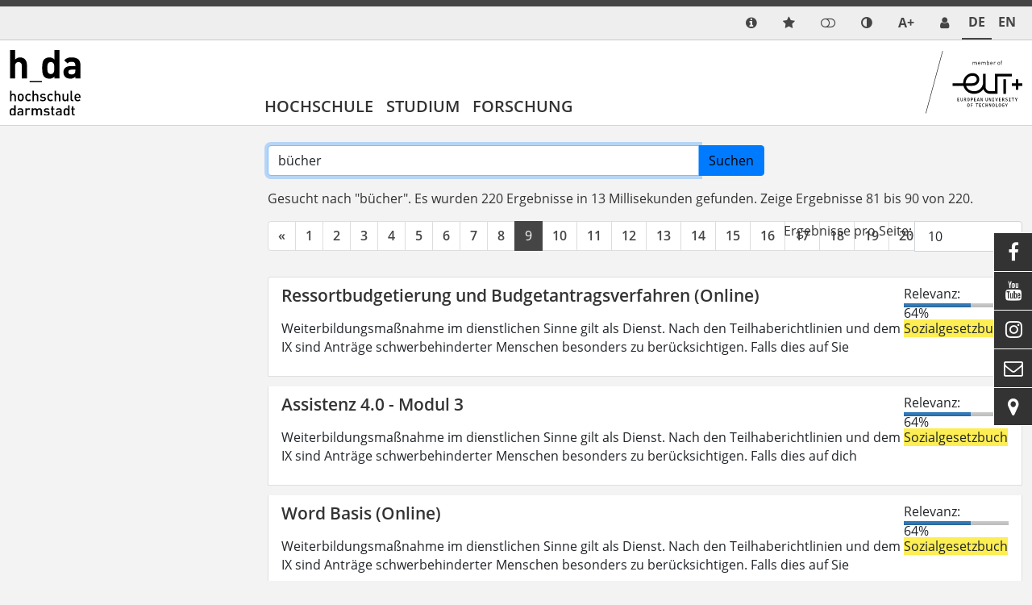

--- FILE ---
content_type: text/html; charset=utf-8
request_url: https://h-da.de/suche?tx_solr%5Bfilter%5D%5B1%5D=age%3Aold&tx_solr%5Bfilter%5D%5B2%5D=type%3Apages&tx_solr%5Bfilter%5D%5B3%5D=age%3Aweek&tx_solr%5Bfilter%5D%5B4%5D=site%3Aitp.h-da.de&tx_solr%5Bpage%5D=9&tx_solr%5Bq%5D=b%C3%BCcher
body_size: 23191
content:
<!DOCTYPE html>
<html lang="de-DE" class="no-js">
<head>

<meta charset="utf-8">
<!-- 
	TYPO3 Package by Michael Lang - https://h-da.de                         =

	This website is powered by TYPO3 - inspiring people to share!
	TYPO3 is a free open source Content Management Framework initially created by Kasper Skaarhoj and licensed under GNU/GPL.
	TYPO3 is copyright 1998-2026 of Kasper Skaarhoj. Extensions are copyright of their respective owners.
	Information and contribution at https://typo3.org/
-->


<link rel="icon" href="/typo3conf/ext/hda/Resources/Public/Icons/hda.ico" type="image/vnd.microsoft.icon">
<title>Suche – h_da</title>
<meta http-equiv="x-ua-compatible" content="IE  =edge" />
<meta name="generator" content="TYPO3 CMS" />
<meta name="viewport" content="width  =device-width, initial-scale  =1.0" />
<meta name="robots" content="index, follow" />
<meta name="author" content="h-da.de" />
<meta name="twitter:card" content="summary" />
<meta name="language" content="de" />
<meta name="copyright" content="T3AC" />
<meta name="google" content="notranslate" />
<meta name="google-site-verification" content="0A9MvWveM670rTEGurwKY5u0W9ttthkuNf-yPpXGOws" />
<meta name="page-topic" content="Die Hochschule Darmstadt – angewandte Wissenschaft in Technik, Gesellschaft und Kunst" />


<link rel="stylesheet" href="/typo3temp/assets/css/_index_cabd6eb9341b33a77882dac5f899ec5c.css?1769727514" media="all">
<link rel="stylesheet" href="/typo3temp/assets/css/_t3upEventNews_cabd6eb9341b33a77882dac5f899ec5c.css?1769727514" media="all">
<link rel="stylesheet" href="/typo3temp/assets/css/_solr_cabd6eb9341b33a77882dac5f899ec5c.css?1769727514" media="all">
<link rel="stylesheet" href="/typo3temp/assets/css/_powermail_cabd6eb9341b33a77882dac5f899ec5c.css?1769727514" media="all">
<link rel="stylesheet" href="/typo3temp/assets/css/_hdadocuments_cabd6eb9341b33a77882dac5f899ec5c.css?1769727307" media="all">
<link rel="stylesheet" href="/typo3conf/ext/solr/Resources/Public/StyleSheets/Frontend/suggest.css?1713938252" media="all">
<link rel="stylesheet" href="/typo3conf/ext/ods_osm/Resources/Public/Css/ods_osm.css?1715321198" media="all">
<link rel="stylesheet" href="/typo3temp/assets/css/_felogin_cabd6eb9341b33a77882dac5f899ec5c.css?1769727514" media="all">
<link rel="stylesheet" href="/typo3temp/assets/css/_hda_cabd6eb9341b33a77882dac5f899ec5c.css?1769727514" media="all">
<link rel="stylesheet" href="/typo3temp/assets/css/_bite_cabd6eb9341b33a77882dac5f899ec5c.css?1769727514" media="all">
<link rel="stylesheet" href="/typo3temp/assets/css/_jpfaq_cabd6eb9341b33a77882dac5f899ec5c.css?1769727514" media="all">
<link rel="stylesheet" href="/typo3temp/assets/css/_hdaElements_cabd6eb9341b33a77882dac5f899ec5c.css?1769727514" media="all">
<link rel="stylesheet" href="/typo3temp/assets/css/_hdapersonen_cabd6eb9341b33a77882dac5f899ec5c.css?1769727514" media="all">
<link rel="stylesheet" href="/typo3temp/assets/css/_t3upNews_cabd6eb9341b33a77882dac5f899ec5c.css?1769727514" media="all">
<link rel="stylesheet" href="/typo3temp/assets/css/_t3upTable_cabd6eb9341b33a77882dac5f899ec5c.css?1769727514" media="all">
<link rel="stylesheet" href="/typo3temp/assets/css/_t3upHeaderimage_cabd6eb9341b33a77882dac5f899ec5c.css?1769727514" media="all">
<link rel="stylesheet" href="/typo3temp/assets/css/_t3upImage_cabd6eb9341b33a77882dac5f899ec5c.css?1769727514" media="all">
<link rel="stylesheet" href="/typo3temp/assets/css/_container_cabd6eb9341b33a77882dac5f899ec5c.css?1769727514" media="all">




<script src="/typo3conf/ext/t3up/Resources/Public/JavaScript/dark.js?1761313272"></script>



<!-- Matomo Tag Manager -->
<script>
  var _mtm = window._mtm = window._mtm || [];
  _mtm.push({'mtm.startTime': (new Date().getTime()), 'event': 'mtm.Start'});
  (function() {
    var d=document, g=d.createElement('script'), s=d.getElementsByTagName('script')[0];
    g.async=true; g.src='https://matomo.h-da.de/js/container_t8GoTMUT.js'; s.parentNode.insertBefore(g,s);
  })();
</script>
<!-- End Matomo Tag Manager -->
<link rel="canonical" href="https://h-da.de/suche"/>

<link rel="alternate" hreflang="de-DE" href="https://h-da.de/suche"/>
<link rel="alternate" hreflang="en-US" href="https://h-da.de/en/search"/>
<link rel="alternate" hreflang="x-default" href="https://h-da.de/suche"/>
<!-- This site is optimized with the Yoast SEO for TYPO3 plugin - https://yoast.com/typo3-extensions-seo/ -->
<script type="application/ld+json">[{"@context":"https:\/\/www.schema.org","@type":"BreadcrumbList","itemListElement":[{"@type":"ListItem","position":1,"item":{"@id":"https:\/\/h-da.de\/","name":"Startseite"}},{"@type":"ListItem","position":2,"item":{"@id":"https:\/\/h-da.de\/admin","name":"Admin"}},{"@type":"ListItem","position":3,"item":{"@id":"https:\/\/h-da.de\/suche","name":"Suche"}}]}]</script>
</head>
<body>

        <div class="page " id="top">
            <nav aria-label="Schnellzugriff">
        <ul id="jumpto"><li><a href="#content" aria-labelledby="menu">Zum Inhalt</a></li><li><a href="#menu" aria-labelledby="menu">Zur Navigation</a></li></ul>
   </nav>          
                                                                                  <header id="header" class="activeNav">                                                       	            <div class="top toparea"> 	             	<div class="container"> 	                    <ul id="service_nav" class="list-unstyled nav-service d-flex notitle w-100 align-items-center justify-content-end">  	                        <li class="d-lg-none mobilButton"><a href="#menu" title="Show Navigation" class="meanmenu-reveal">&nbsp;</a></li><li><a href="/hochschule/interne-systeme-der-h-da" class="info navitem d-block" data-show-sub="false" title="Info" aria-label="link info"><span class="ps-2 small funcItemTitle">Info</span></a></li>    <li>
        <a class="quicklinksmode navitem d-block" data-show-sub="false" title="quicklinks mode">
            <span class="ps-2 small funcItemTitle">quicklinks mode</span>          
        </a>     <div class="tab-content">
        <div class="tab-pane fade popover quicklinks" id="tab-quicklinks-mobile">                <div id="c82426" class="frame-text            	             	frame-default             	                                                                  			     sectionIndex                ">                                                                                    


                                                                    


                                                	<div class="ce-text">		<ul> 	<li><a href="/studium/studienangebot/bewerbung" class="link-internal">Bewerbung</a></li> 	<li><a href="/studium/beratung/studienberatung" title="Studienberatung" target="_top" class="link-internal">Studienberatung</a></li> 	<li><a href="/studium/beratung/studienberatung/beratung-international" class="link-internal">Internationale Beratung</a></li> 	<li><a href="https://international.h-da.de/" target="_blank" class="link-external">International Office</a></li> 	<li><a href="/anmelden" class="link-internal">Login für Beschäftigte</a></li> 	<li><a href="https://my.h-da.de" title="Studierendeportal my.h-da.de" target="_blank" class="link-external" rel="noreferrer">Studierendeportal my.h-da.de</a></li> 	<li><a href="/hochschule/standorte/lernraeume" target="_blank" class="link-internal">Lernräume</a></li> 	<li><a href="https://bib.h-da.de/" target="_blank" class="link-external">Bibliothek</a></li> 	<li><a href="/jobportal" target="_blank" class="link-internal">Jobportal der h_da</a></li> 	<li><a href="/personensuche" class="link-internal">Personensuche</a></li> 	<li><a href="/intranet/einblicke/meldeplattform-der-h-da" target="_blank" class="link-internal">Meldeplattform</a></li> 	<li><a href="/hochschule/interne-systeme-der-h-da" class="link-internal">Interne Systeme</a></li> </ul>	</div>                                                    


                                                                    


                            </div>         <span class="btn-close" title="close popup"></span>
        </div></li><li><a href="/anmelden?tx_solr%5Bfilter%5D%5B0%5D=age%3Aold&amp;tx_solr%5Bfilter%5D%5B1%5D=type%3Apages&amp;tx_solr%5Bfilter%5D%5B2%5D=type%3Atx_news_domain_model_news&amp;tx_solr%5Bfilter%5D%5B3%5D=site%3Ah-da.de&amp;tx_solr%5Bfilter%5D%5B4%5D=site%3Abuergerpanel.h-da.de&amp;tx_solr%5Bpage%5D=12&amp;tx_solr%5Bq%5D=b&amp;tx_solr%5Bsort%5D=created%20asc" title="Login" target="_self" class="login"><span class="ps-2 small funcItemTitle">Login</span></a></li><li>
	        <a class="colormode navitem d-block" data-show-sub="false" title="Farbmodus"></a><div class="tab-content">
	        <div class="tab-pane fade popover" id="tab-colormode-mobile">
	            <h4 class="pb-2">Hell-/Dunkelmodus</h4><div id="colormode-wrap" class="tab-content d-flex flex-wrap"><a class="color-mode__btn system w-100"><span></span><b>Systemstandard</b></a><a class="color-mode__btn light w-100"><span></span><b>Hell</b></a><a class="color-mode__btn dark w-100"><span></span><b>Dunkel</b></a></div><span class="btn-close" title="close popup"></span></div></div></li><li class="d-none d-lg-inline-block">
       <a class="fontmode navitem d-block" data-show-sub="false" title="Schriftgröße"><span class="symb">A+</span></a><div class="tab-content">
        <div class="tab-pane fade popover" id="tab-fontsizemode-mobile">
            <h4 class="pb-2">Schriftgröße</h4>
            <div id="fontsizemode-wrap" class="tab-content d-flex ">
                <div class="range d-flex item-align-center"><input name="font-size" type="range" min="5" max="20" value="10" id="size"></span><span title="Reset" class="ms-3 fsrange symbol">&#xF021;</span></div>
            </div><span class="btn-close" title="close popup"></span></div></div></li><li><a href="/personensuche" title="Service Desk" class="extras sd navitem d-block" data-show-sub="false" aria-label="link servicedesk">            <span class="ps-2 small funcItemTitle lang_en">Service desk</span>
            <span class="ps-2 small funcItemTitle lang_de">Service Desk</span>
            <span class="ps-2 small funcItemTitle lang_fr">Service desk</span>
            <span class="ps-2 small funcItemTitle lang_it">Service desk</span>  
            <span class="ps-2 small funcItemTitle lang_es">Service desk</span>  
            <span class="ps-2 small funcItemTitle lang_pl">Service desk</span>     </a></li>	                                      	            	                	                <li class="languagemenu active ">	                    	                            <a href="/suche" hreflang="de-DE" title="DE">	                                <span>	                	De	                </span>	                            </a>	                        	                </li>	            	                	                <li class="languagemenu inactive ">	                    	                            <a href="/en/search" hreflang="en-US" title="EN">	                                <span>	                	En	                </span>	                            </a>	                        	                </li>	                	            	                    </ul>                    </div>	            </div>                                                                                         <div class="insideleft container">                                        <div class="logo d-none d-md-block col-3 my-auto py-3"><a href="/"><img src="/typo3conf/ext/hda/Resources/Public/Logos/hda-mobil.svg" width="131" height="120"  type="logo"  alt="Link: Home" ></a></div><div class="col-6 d-md-none weblogo py-3 px-3"><a href="/"><img src="/typo3conf/ext/hda/Resources/Public/Logos/hda-mobil.svg" width="131" height="120"  type="logo"  alt="Link: Home" ></a></div>                                        	<nav id="menu" class="mt-auto col ps-0" aria-label="primary">		<ul class="nav level1 justify-content-start" role="list" aria-label="navigation">												                                                               <li  class=" d-lg-block navitem" data-show-sub="false">                                                                   <a class="navlink"  href="/hochschule/wofuer-wir-stehen" target="" title="Hochschule">                            Hochschule</a>                                                        					   						 									            <div class="box"><ul class="subnav level2" role="list" aria-label="SubMenu" aria-hidden="true" aria-expanded="false">                                    

	
            
                    <li class="navitem" data-show-sub="false">
                                                           <a class="navlink"  href="/hochschule/wofuer-wir-stehen" target="" title="Allgemein">                            Allgemein</a>    <span class="nextlevel d-none d-lg-block">&nbsp;</span>
                   
		


                                                        <ul class="subnav level3" role="list" aria-label="SubMenu" aria-hidden="true" aria-expanded="false">                                    

	
            
                    <li class="navitem" data-show-sub="false">
                                                           <a class="navlink"  href="/hochschule/wofuer-wir-stehen" target="" title="Wofür wir stehen">                            Wofür wir stehen</a>    <span class="nextlevel d-none d-lg-block">&nbsp;</span>
                   
		


                                            			<ul class="subnav d-lg-none level4" role="list" aria-label="SubMenu">									

		
			
					<li class="navitem">
						                                   <a class="navlink"  href="/hochschule/wofuer-wir-stehen/beste-praxisvorbereitung" target="" title="Beste Praxisvorbereitung">                            Beste Praxisvorbereitung</a>    
					
		


														

		
			
					<li class="navitem">
						                                   <a class="navlink"  href="/hochschule/wofuer-wir-stehen/karrierestart-und-lebenslange-qualifizierung" target="" title="Karrierestart und lebenslange Qualifizierung">                            Karrierestart und lebenslange Qualifizierung</a>    
					
		


														

		
			
					<li class="navitem">
						                                   <a class="navlink"  href="/hochschule/wofuer-wir-stehen/regional-verankert-weltweit-vernetzt" target="" title="Regional verankert - Weltweit vernetzt">                            Regional verankert - Weltweit vernetzt</a>    
					
		


														

		
			
					<li class="navitem">
						                                   <a class="navlink"  href="/hochschule/wofuer-wir-stehen/gleichstellung-an-der-h-da" target="" title="Gleichstellung an der h_da">                            Gleichstellung an der h_da</a>    
					
		


														

		
			
					<li class="navitem">
						                                   <a class="navlink"  href="/hochschule/wofuer-wir-stehen/anwendungsnahe-forschung" target="" title="Anwendungsnahe Forschung">                            Anwendungsnahe Forschung</a>    
					
		


														

		
			
					<li class="navitem">
						                                   <a class="navlink"  href="/hochschule/wofuer-wir-stehen/familienfreundliche-hochschule" target="" title="Familienfreundliche Hochschule">                            Familienfreundliche Hochschule</a>    
					
		


														

		
			
					<li class="navitem">
						                                   <a class="navlink"  href="/hochschule/wofuer-wir-stehen/qualitaetsmanagement-studium-und-lehre" target="" title="Qualitätsmanagement Studium und Lehre">                            Qualitätsmanagement Studium und Lehre</a>    
					
		


														

		
			
					<li class="navitem">
						                                   <a class="navlink"  href="/hochschule/wofuer-wir-stehen/wip-werkstatt-fuer-innovationen-projekte/wip" target="" title="W.I.P. - Werkstatt für Innovationen &amp; Projekte">                            W.I.P. - Werkstatt für Innovationen & Projekte</a>    
					
		


												</ul>		</li>	                                                        

		
			
					<li class="navitem">
						                                   <a class="navlink"  href="/hochschule/presse-und-publikationen/amtliche-mitteilungen" target="" title="Amtliche Mitteilungen">                            Amtliche Mitteilungen</a>    
					
		


                                                        

	
            
                    <li class="navitem" data-show-sub="false">
                                                           <a class="navlink"  href="/hochschule/standorte" target="" title="Standorte">                            Standorte</a>    <span class="nextlevel d-none d-lg-block">&nbsp;</span>
                   
		


                                            			<ul class="subnav d-lg-none level4" role="list" aria-label="SubMenu">									

		
			
					<li class="navitem">
						                                   <a class="navlink"  href="/hochschule/standorte/darmstadt" target="" title="Darmstadt">                            Darmstadt</a>    
					
		


														

		
			
					<li class="navitem">
						                                   <a class="navlink"  href="/hochschule/standorte/dieburg" target="" title="Dieburg">                            Dieburg</a>    
					
		


														

		
			
					<li class="navitem">
						                                   <a class="navlink"  href="/hochschule/anfahrt" target="" title="Anfahrt und campus maps">                            Anfahrt und campus maps</a>    
					
		


														

		
			
					<li class="navitem">
						                                   <a class="navlink"  href="/hochschule/standorte/lernraeume" target="" title="Lernräume">                            Lernräume</a>    
					
		


														

		
			
					<li class="navitem">
						                                   <a class="navlink"  href="/hochschule/standorte/technische-infrastruktur" target="" title="Technische Infrastruktur">                            Technische Infrastruktur</a>    
					
		


												</ul>		</li>	                                                        

	
            
                    <li class="navitem" data-show-sub="false">
                                                           <a class="navlink"  href="/forschung/allianzen" target="" title="Allianzen">                            Allianzen</a>    <span class="nextlevel d-none d-lg-block">&nbsp;</span>
                   
		


                                            			<ul class="subnav d-lg-none level4" role="list" aria-label="SubMenu">									

		
			
					<li class="navitem">
						                                   <a class="navlink"  href="http://haw-hessen.de" target="" title="HAW Hessen">                            HAW Hessen</a>    
					
		


														

		
			
					<li class="navitem">
						                                   <a class="navlink"  href="http://hawtech.de" target="" title="HAWTech">                            HAWTech</a>    
					
		


														

		
			
					<li class="navitem">
						                                   <a class="navlink"  href="/forschung/allianzen/global-partners-european-alliance" target="" title="Global Partners European Alliance">                            Global Partners European Alliance</a>    
					
		


														

		
			
					<li class="navitem">
						                                   <a class="navlink"  href="/hochschule/eut-european-university-of-technology" target="" title="European University of Technology EUt+">                            European University of Technology EUt+</a>    
					
		


												</ul>		</li>	                                                        

	
            
                    <li class="navitem" data-show-sub="false">
                                                           <a class="navlink"  href="/hochschule/geschichte-der-h-da" target="" title="Geschichte der h_da">                            Geschichte der h_da</a>    <span class="nextlevel d-none d-lg-block">&nbsp;</span>
                   
		


                                            			<ul class="subnav d-lg-none level4" role="list" aria-label="SubMenu">									

		
			
					<li class="navitem">
						                                   <a class="navlink"  href="/hochschule/geschichte-der-h-da/studiengaenge-als-vorreiter" target="" title="Studiengänge als Vorreiter">                            Studiengänge als Vorreiter</a>    
					
		


														

		
			
					<li class="navitem">
						                                   <a class="navlink"  href="/hochschule/geschichte-der-h-da/service-der-schule-macht" target="" title="Service der Schule macht">                            Service der Schule macht</a>    
					
		


														

		
			
					<li class="navitem">
						                                   <a class="navlink"  href="/hochschule/geschichte-der-h-da/oeffnung-nach-europa" target="" title="Öffnung nach Europa">                            Öffnung nach Europa</a>    
					
		


														

		
			
					<li class="navitem">
						                                   <a class="navlink"  href="/hochschule/geschichte-der-h-da/50-jahre-dieburg" target="" title="50 Jahre Dieburg">                            50 Jahre Dieburg</a>    
					
		


												</ul>		</li>	                                                        

	
            
                    <li class="navitem" data-show-sub="false">
                                                           <a class="navlink"  href="/hochschule/systemakkreditierung-an-der-h-da" target="" title="Systemakkreditierung">                            Systemakkreditierung an der h_da</a>    <span class="nextlevel d-none d-lg-block">&nbsp;</span>
                   
		


                                            			<ul class="subnav d-lg-none level4" role="list" aria-label="SubMenu">									

		
			
					<li class="navitem">
						                                   <a class="navlink"  href="/hochschule/systemakkreditierung-an-der-h-da/newsroom" target="" title="Newsroom">                            Newsroom</a>    
					
		


												</ul>		</li>	                                                        

	
            
                    <li class="navitem" data-show-sub="false">
                                                           <a class="navlink"  href="/hochschule/campusentwicklung" target="" title="Campusentwicklung">                            Campusentwicklung</a>    <span class="nextlevel d-none d-lg-block">&nbsp;</span>
                   
		


                                            			<ul class="subnav d-lg-none level4" role="list" aria-label="SubMenu">									

		
			
					<li class="navitem">
						                                   <a class="navlink"  href="/hochschule/campusentwicklung/campusentwicklung-energetische-sanierung-gebaeude-a-10" target="" title="Energetische Sanierung Gebäude A 10">                            Energetische Sanierung Gebäude A 10</a>    
					
		


														

		
			
					<li class="navitem">
						                                   <a class="navlink"  href="/hochschule/campusentwicklung/abgeschlossene-bauprojekte" target="" title="Abgeschlossene Bauprojekte">                            Abgeschlossene Bauprojekte</a>    
					
		


														

		
			
					<li class="navitem">
						                                   <a class="navlink"  href="/hochschule/campusentwicklung/campus-2030" target="" title="Campus 2030+">                            Campus 2030+</a>    
					
		


														

		
			
					<li class="navitem">
						                                   <a class="navlink"  href="/hochschule/campusentwicklung/wettbewerb-freiflaechen" target="" title="Neugestaltung Freiflächen">                            Neugestaltung Freiflächen</a>    
					
		


														

		
			
					<li class="navitem">
						                                   <a class="navlink"  href="/hochschule/campusentwicklung/wettbewerb-freiflaechen" target="" title="Wettbewerb Freiflächen">                            Wettbewerb Freiflächen</a>    
					
		


														

		
			
					<li class="navitem">
						                                   <a class="navlink"  href="/hochschule/campusentwicklung/biodiversitaet-am-campus" target="" title="Grüner Campus">                            Grüner Campus</a>    
					
		


												</ul>		</li>	                                                        

		
			
					<li class="navitem">
						                                   <a class="navlink"  href="/merchandising" target="" title="Merchandising">                            Merchandising</a>    
					
		


                                                </ul>        </li>                                                            

	
            
                    <li class="navitem" data-show-sub="false">
                                                           <a class="navlink"  href="/hochschule/arbeiten-an-der-hochschule" target="" title="Arbeiten an der Hochschule">                            Arbeiten an der Hochschule</a>    <span class="nextlevel d-none d-lg-block">&nbsp;</span>
                   
		


                                                        <ul class="subnav level3" role="list" aria-label="SubMenu" aria-hidden="true" aria-expanded="false">                                    

	
            
                    <li class="navitem" data-show-sub="false">
                                                           <a class="navlink"  href="/stellen" target="" title="Stellenangebote">                            Stellenangebote</a>    <span class="nextlevel d-none d-lg-block">&nbsp;</span>
                   
		


                                            			<ul class="subnav d-lg-none level4" role="list" aria-label="SubMenu">									

		
			
					<li class="navitem">
						                                   <a class="navlink"  href="/hochschule/arbeiten-an-der-hochschule/stellenangebote/professuren" target="" title="Professuren">                            Professuren</a>    
					
		


														

		
			
					<li class="navitem">
						                                   <a class="navlink"  href="/hochschule/arbeiten-an-der-hochschule/stellenangebote/lehrauftraege" target="" title="Lehraufträge">                            Lehraufträge</a>    
					
		


														

		
			
					<li class="navitem">
						                                   <a class="navlink"  href="/stellen/ausbildungsplaetze" target="" title="Ausbildungsplätze">                            Ausbildungsplätze</a>    
					
		


														

		
			
					<li class="navitem">
						                                   <a class="navlink"  href="/hochschule/arbeiten-an-der-hochschule/stellenangebote/beschaeftigte" target="" title="Beschäftigte">                            Beschäftigte</a>    
					
		


												</ul>		</li>	                                                        

		
			
					<li class="navitem">
						                                   <a class="navlink"  href="/hochschule/arbeiten-an-der-hochschule/ausbildung" target="" title="Ausbildung">                            Ausbildung</a>    
					
		


                                                        

		
			
					<li class="navitem">
						                                   <a class="navlink"  href="/dualesstudium" target="" title="Duales Studium">                            Duales Studium</a>    
					
		


                                                        

	
            
                    <li class="navitem" data-show-sub="false">
                                                           <a class="navlink"  href="/poe" target="" title="POE">                            Personal- und Organisationsentwicklung (POE)</a>    <span class="nextlevel d-none d-lg-block">&nbsp;</span>
                   
		


                                            			<ul class="subnav d-lg-none level4" role="list" aria-label="SubMenu">									

		
			
					<li class="navitem">
						                                   <a class="navlink"  href="/poe/alle-beschaeftigten" target="" title="Alle Beschäftigten">                            Alle Beschäftigten</a>    
					
		


														

		
			
					<li class="navitem">
						                                   <a class="navlink"  href="/poe/fuehrungskraefte" target="" title="Führungskräfte">                            Führungskräfte</a>    
					
		


														

		
			
					<li class="navitem">
						                                   <a class="navlink"  href="/poe/begruessungsveranstaltung" target="" title="Begrüßungsveranstaltung">                            Begrüßungsveranstaltung</a>    
					
		


														

		
			
					<li class="navitem">
						                                   <a class="navlink"  href="/poe/erlasse-gesetze-richtlinien" target="" title="Erlasse, Gesetze, Richtlinien">                            Erlasse, Gesetze, Richtlinien</a>    
					
		


														

		
			
					<li class="navitem">
						                                   <a class="navlink"  href="/poe/beratung-und-vermittlung" target="" title="Beratung und Vermittlung">                            Beratung und Vermittlung</a>    
					
		


														

		
			
					<li class="navitem">
						                                   <a class="navlink"  href="/poe/weitere-angebote-und-formate" target="" title="Weitere Angebote und Formate">                            Weitere Angebote und Formate</a>    
					
		


														

		
			
					<li class="navitem">
						                                   <a class="navlink"  href="/poe/personalentwicklung-an-der-h-da" target="" title="Personalentwicklung an der h_da">                            Personalentwicklung an der h_da</a>    
					
		


														

		
			
					<li class="navitem">
						                                   <a class="navlink"  href="/poe/weiterbildung" target="" title="Weiterbildung">                            Weiterbildung</a>    
					
		


												</ul>		</li>	                                                        

	
            
                    <li class="navitem" data-show-sub="false">
                                                           <a class="navlink"  href="/hochschule/arbeiten-an-der-hochschule/lehrbeauftragte" target="" title="Lehrbeauftragte">                            Lehrbeauftragte</a>    <span class="nextlevel d-none d-lg-block">&nbsp;</span>
                   
		


                                            			<ul class="subnav d-lg-none level4" role="list" aria-label="SubMenu">									

		
			
					<li class="navitem">
						                                   <a class="navlink"  href="/hochschule/arbeiten-an-der-hochschule/lehrbeauftragte/lehrbeauftragungen-administratives" target="" title="Lehrbeauftragungen - Administratives">                            Administratives</a>    
					
		


														

		
			
					<li class="navitem">
						                                   <a class="navlink"  href="/hochschule/arbeiten-an-der-hochschule/lehrbeauftragte/lehren-an-der-h-da" target="" title="Lehren an der h_da">                            Lehren an der h_da</a>    
					
		


														

		
			
					<li class="navitem">
						                                   <a class="navlink"  href="/hochschule/arbeiten-an-der-hochschule/lehrbeauftragte/abkuerzungsverzeichnis" target="" title="Abkürzungsverzeichnis">                            Abkürzungsverzeichnis</a>    
					
		


												</ul>		</li>	                                                        

		
			
					<li class="navitem">
						                                   <a class="navlink"  href="/hochschule/arbeiten-an-der-hochschule/personalrat" target="" title="Personalrat">                            Personalrat</a>    
					
		


                                                        

	
            
                    <li class="navitem" data-show-sub="false">
                                                           <a class="navlink"  href="/hochschule/arbeiten-an-der-hochschule/schwerbehindertenvertretung" target="" title="Schwerbehindertenvertretung">                            Schwerbehindertenvertretung</a>    <span class="nextlevel d-none d-lg-block">&nbsp;</span>
                   
		


                                            			<ul class="subnav d-lg-none level4" role="list" aria-label="SubMenu">									

		
			
					<li class="navitem">
						                                   <a class="navlink"  href="/hochschule/arbeiten-an-der-hochschule/schwerbehindertenvertretung/aufgaben-der-schwerbehindertenvertretung" target="" title="Aufgaben der Schwerbehindertenvertretung">                            Aufgaben der Schwerbehindertenvertretung</a>    
					
		


														

		
			
					<li class="navitem">
						                                   <a class="navlink"  href="/hochschule/arbeiten-an-der-hochschule/schwerbehindertenvertretung/ausbildung-fuer-menschen-mit-behinderung" target="" title="Ausbildung für Menschen mit Behinderung">                            Ausbildung für Menschen mit Behinderung</a>    
					
		


														

		
			
					<li class="navitem">
						                                   <a class="navlink"  href="/hochschule/arbeiten-an-der-hochschule/schwerbehindertenvertretung/informationen" target="" title="Informationen">                            Informationen</a>    
					
		


														

		
			
					<li class="navitem">
						                                   <a class="navlink"  href="/hochschule/arbeiten-an-der-hochschule/schwerbehindertenvertretung/so-finden-sie-uns" target="" title="So finden Sie uns">                            So finden Sie uns</a>    
					
		


														

		
			
					<li class="navitem">
						                                   <a class="navlink"  href="/hochschule/arbeiten-an-der-hochschule/schwerbehindertenvertretung/schwerbehindertenparkplaetze-hochschule-darmstadt" target="" title="Schwerbehindertenparkplätze der Hochschule Darmstadt">                            Schwerbehindertenparkplätze Hochschule Darmstadt</a>    
					
		


												</ul>		</li>	                                                </ul>        </li>                                                            

	
            
                    <li class="navitem" data-show-sub="false">
                                                           <a class="navlink"  href="/hochschule/organisation" target="" title="Organisation">                            Organisation</a>    <span class="nextlevel d-none d-lg-block">&nbsp;</span>
                   
		


                                                        <ul class="subnav level3" role="list" aria-label="SubMenu" aria-hidden="true" aria-expanded="false">                                    

	
            
                    <li class="navitem" data-show-sub="false">
                                                           <a class="navlink"  href="/hochschule/fachbereiche" target="" title="Fachbereiche">                            Fachbereiche</a>    <span class="nextlevel d-none d-lg-block">&nbsp;</span>
                   
		


                                            			<ul class="subnav d-lg-none level4" role="list" aria-label="SubMenu">									

		
			
					<li class="navitem">
						                                   <a class="navlink"  href="https://fba.h-da.de" target="" title="Architektur">                            Architektur</a>    
					
		


														

		
			
					<li class="navitem">
						                                   <a class="navlink"  href="/hochschule/fachbereiche/bauingenieurwesen" target="" title="Bau- und Umweltingenieurwesen">                            Bau- und Umweltingenieurwesen</a>    
					
		


														

		
			
					<li class="navitem">
						                                   <a class="navlink"  href="/hochschule/fachbereiche/chemie-und-biotechnologie" target="" title="Chemie- und Biotechnologie">                            Chemie- und Biotechnologie</a>    
					
		


														

		
			
					<li class="navitem">
						                                   <a class="navlink"  href="/hochschule/fachbereiche/elektrotechnik-und-informationstechnik" target="" title="Elektrotechnik und Informationstechnik">                            Elektrotechnik und Informationstechnik</a>    
					
		


														

		
			
					<li class="navitem">
						                                   <a class="navlink"  href="/hochschule/fachbereiche/gestaltung" target="" title="Gestaltung">                            Gestaltung</a>    
					
		


														

		
			
					<li class="navitem">
						                                   <a class="navlink"  href="/hochschule/fachbereiche/gesellschaftswissenschaften" target="" title="Gesellschaftswissenschaften">                            Gesellschaftswissenschaften</a>    
					
		


														

		
			
					<li class="navitem">
						                                   <a class="navlink"  href="/hochschule/fachbereiche/informatik" target="" title="Informatik">                            Informatik</a>    
					
		


														

		
			
					<li class="navitem">
						                                   <a class="navlink"  href="/hochschule/fachbereiche/maschinenbau-und-kunststofftechnik" target="" title="Maschinenbau und Kunststofftechnik">                            Maschinenbau und Kunststofftechnik</a>    
					
		


														

		
			
					<li class="navitem">
						                                   <a class="navlink"  href="/hochschule/fachbereiche/mathematik-und-naturwissenschaften" target="" title="Mathematik und Naturwissenschaften">                            Mathematik und Naturwissenschaften</a>    
					
		


														

		
			
					<li class="navitem">
						                                   <a class="navlink"  href="https://mediencampus.h-da.de/studium/" target="" title="Media">                            Media</a>    
					
		


														

		
			
					<li class="navitem">
						                                   <a class="navlink"  href="/hochschule/fachbereiche/soziale-arbeit" target="" title="Soziale Arbeit">                            Soziale Arbeit</a>    
					
		


														

		
			
					<li class="navitem">
						                                    <a class="navlink"  href="https://fbw.h-da.de/" target="_blank" title="Wirtschaft">                            Wirtschaft</a>    
					
		


												</ul>		</li>	                                                        

		
			
					<li class="navitem">
						                                   <a class="navlink"  href="/hochschule/organisation/praesidium" target="" title="Präsidium">                            Präsidium</a>    
					
		


                                                        

	
            
                    <li class="navitem" data-show-sub="false">
                                                           <a class="navlink"  href="/hochschule/organisation/senat" target="" title="Senat">                            Senat</a>    <span class="nextlevel d-none d-lg-block">&nbsp;</span>
                   
		


                                            			<ul class="subnav d-lg-none level4" role="list" aria-label="SubMenu">									

		
			
					<li class="navitem">
						                                   <a class="navlink"  href="/hochschule/organisation/senat/senatsgruppen" target="" title="Senatsgruppen">                            Senatsgruppen</a>    
					
		


												</ul>		</li>	                                                        

		
			
					<li class="navitem">
						                                   <a class="navlink"  href="/hochschule/organisation/hochschulrat" target="" title="Hochschulrat">                            Hochschulrat</a>    
					
		


                                                        

		
			
					<li class="navitem">
						                                   <a class="navlink"  href="/hochschule/organisation/akkreditierungskommission" target="" title="Akkreditierungskommission">                            Akkreditierungskommission</a>    
					
		


                                                        

		
			
					<li class="navitem">
						                                   <a class="navlink"  href="/hochschule/organisation/zahlen-daten-fakten" target="" title="Zahlen, Daten, Fakten">                            Zahlen, Daten, Fakten</a>    
					
		


                                                        

		
			
					<li class="navitem">
						                                   <a class="navlink"  href="/hochschule/organisation/hilfskraefterat" target="" title="Hilfskräfterat">                            Hilfskräfterat</a>    
					
		


                                                        

		
			
					<li class="navitem">
						                                   <a class="navlink"  href="/organisation/hochschulwahlen" target="" title="Hochschulwahlen">                            Hochschulwahlen</a>    
					
		


                                                </ul>        </li>                                                            

	
            
                    <li class="navitem" data-show-sub="false">
                                                           <a class="navlink"  href="/hochschule/eut-european-university-of-technology" target="" title="EUT+ - European University of Technology">                            EUT+ - European University of Technology</a>    <span class="nextlevel d-none d-lg-block">&nbsp;</span>
                   
		


                                                        <ul class="subnav level3" role="list" aria-label="SubMenu" aria-hidden="true" aria-expanded="false">                                    

		
			
					<li class="navitem">
						                                   <a class="navlink"  href="/hochschule/eut-european-university-of-technology/eut-struktur-aktuelle-projekte" target="" title="Struktur &amp; aktuelle Projekte">                            Struktur & aktuelle Projekte</a>    
					
		


                                                        

	
            
                    <li class="navitem" data-show-sub="false">
                                                           <a class="navlink"  href="/hochschule/eut/studium-lehre" target="" title="Studium &amp; Lehre">                            Studium & Lehre</a>    <span class="nextlevel d-none d-lg-block">&nbsp;</span>
                   
		


                                            			<ul class="subnav d-lg-none level4" role="list" aria-label="SubMenu">									

		
			
					<li class="navitem">
						                                   <a class="navlink"  href="/hochschule/eut/studium-lehre/eut-courses-lehrangebote" target="" title="EUT+ Lehrangebote">                            EUT+ Lehrangebote</a>    
					
		


												</ul>		</li>	                                                        

		
			
					<li class="navitem">
						                                   <a class="navlink"  href="/hochschule/eut/forschung-transfer" target="" title="Forschung &amp; Transfer">                            Forschung & Transfer</a>    
					
		


                                                        

		
			
					<li class="navitem">
						                                   <a class="navlink"  href="/hochschule/eut/eut-mobilitaet" target="" title="Mobilität">                            Mobilität</a>    
					
		


                                                        

		
			
					<li class="navitem">
						                                   <a class="navlink"  href="/hochschule/eut/partner-unterstuetzer" target="" title="Partner &amp; Unterstützer">                            Partner & Unterstützer</a>    
					
		


                                                        

	
            
                    <li class="navitem" data-show-sub="false">
                                                           <a class="navlink"  href="/hochschule/eut-european-university-of-technology/events-news" target="" title="Veranstaltungen">                            Veranstaltungen</a>    <span class="nextlevel d-none d-lg-block">&nbsp;</span>
                   
		


                                            			<ul class="subnav d-lg-none level4" role="list" aria-label="SubMenu">									

		
			
					<li class="navitem">
						                                   <a class="navlink"  href="/hochschule/eut-european-university-of-technology/events-news/archiv-2024" target="" title="Archiv 2024">                            Archiv 2024</a>    
					
		


														

		
			
					<li class="navitem">
						                                   <a class="navlink"  href="/hochschule/eut-european-university-of-technology/events-news/archiv" target="" title="Archiv 2023">                            Archiv 2023</a>    
					
		


												</ul>		</li>	                                                        

		
			
					<li class="navitem">
						                                   <a class="navlink"  href="/hochschule/eut/faq-zu-eut" target="" title="FAQ">                            FAQ</a>    
					
		


                                                        

		
			
					<li class="navitem">
						                                   <a class="navlink"  href="/hochschule/eut/eut-academic-press" target="" title="Open Science">                            Open Science</a>    
					
		


                                                        

		
			
					<li class="navitem">
						                                   <a class="navlink"  href="/hochschule/eut/eut-corporate-identity" target="" title="Corporate Identity">                            Corporate Identity</a>    
					
		


                                                        

	
            
                    <li class="navitem" data-show-sub="false">
                                                           <a class="navlink"  href="/hochschule/eut/weiterfuehrende-links" target="" title="Kommunikation">                            Kommunikation</a>    <span class="nextlevel d-none d-lg-block">&nbsp;</span>
                   
		


                                            			<ul class="subnav d-lg-none level4" role="list" aria-label="SubMenu">									

		
			
					<li class="navitem">
						                                   <a class="navlink"  href="/hochschule/eut/weiterfuehrende-links/eut-flyers-de" target="" title="EUT+ Booklet">                            EUT+ Booklet</a>    
					
		


														

		
			
					<li class="navitem">
						                                   <a class="navlink"  href="/hochschule/eut/weiterfuehrende-links/kommunikationsdienste" target="" title="Kommunikationsdienste">                            Kommunikationsdienste</a>    
					
		


												</ul>		</li>	                                                        

		
			
					<li class="navitem">
						                                   <a class="navlink"  href="/hochschule/eut-european-university-of-technology/ideen-und-anregungen" target="" title="Ideen und Anregungen">                            Ideen und Anregungen</a>    
					
		


                                                        

	
            
                    <li class="navitem" data-show-sub="false">
                                                           <a class="navlink"  href="/intranet/forschen-an-der-h-da/european-university-of-technology/partnerhochschule-eut" target="" title="Partnerhochschulen">                            Partnerhochschulen</a>    <span class="nextlevel d-none d-lg-block">&nbsp;</span>
                   
		


                                            			<ul class="subnav d-lg-none level4" role="list" aria-label="SubMenu">									

		
			
					<li class="navitem">
						                                   <a class="navlink"  href="/intranet/forschen-an-der-h-da/european-university-of-technology/partnerhochschule-eut/universita-degli-studi-di-cassino-e-del-lazio-meridionale" target="" title="Università degli Studi di Cassino e del Lazio Meridionale (UNICAS)">                            Università degli Studi di Cassino e del Lazio Meridionale (UNICAS)</a>    
					
		


														

		
			
					<li class="navitem">
						                                   <a class="navlink"  href="/intranet/forschen-an-der-h-da/european-university-of-technology/partnerhochschule-eut/technical-university-sofia-tus" target="" title="Technical University of Sofia (TUS)">                            Technical University of Sofia (TUS)</a>    
					
		


														

		
			
					<li class="navitem">
						                                   <a class="navlink"  href="/intranet/forschen-an-der-h-da/european-university-of-technology/partnerhochschule-eut/cyprus-university-of-technology-cut" target="" title="Cyprus University of Technology (CUT)">                            Cyprus University of Technology (CUT)</a>    
					
		


														

		
			
					<li class="navitem">
						                                   <a class="navlink"  href="/intranet/forschen-an-der-h-da/european-university-of-technology/utt" target="" title="Université de Troyes (UTT)">                            Université de Troyes (UTT)</a>    
					
		


														

		
			
					<li class="navitem">
						                                   <a class="navlink"  href="/intranet/forschen-an-der-h-da/european-university-of-technology/partnerhochschule-eut/technological-university-dublin-tud" target="" title="Technological University Dublin (TUD)">                            Technological University Dublin (TUD)</a>    
					
		


														

		
			
					<li class="navitem">
						                                   <a class="navlink"  href="/intranet/forschen-an-der-h-da/european-university-of-technology/partnerhochschule-eut/riga-technical-university-rtu" target="" title="Riga Technical University (RTU)">                            Riga Technical University (RTU)</a>    
					
		


														

		
			
					<li class="navitem">
						                                   <a class="navlink"  href="/intranet/forschen-an-der-h-da/european-university-of-technology/partnerhochschule-eut/technical-university-cluj-napoca-utcn" target="" title="Technical University Cluj-Napoca (UTCN)">                            Technical University Cluj-Napoca (UTCN)</a>    
					
		


														

		
			
					<li class="navitem">
						                                   <a class="navlink"  href="/intranet/forschen-an-der-h-da/european-university-of-technology/partnerhochschule-eut/universidad-politecnica-de-cartagena-upct" target="" title="Universidad Politécnica de Cartagena (UPCT)">                            Universidad Politécnica de Cartagena (UPCT)</a>    
					
		


												</ul>		</li>	                                                </ul>        </li>                                                            

		
			
					<li class="navitem">
						                                   <a class="navlink"  href="/hochschule/international" target="" title="International">                            International</a>    
					
		


                                                        

	
            
                    <li class="navitem" data-show-sub="false">
                                                           <a class="navlink"  href="/hochschule/nachhaltig" target="" title="Nachhaltig">                            Nachhaltig</a>    <span class="nextlevel d-none d-lg-block">&nbsp;</span>
                   
		


                                                        <ul class="subnav level3" role="list" aria-label="SubMenu" aria-hidden="true" aria-expanded="false">                                    

	
            
                    <li class="navitem" data-show-sub="false">
                                                           <a class="navlink"  href="/hochschule/nachhaltig/green-office" target="" title="Willkommen auf der Seite des Green Office">                            Green Office</a>    <span class="nextlevel d-none d-lg-block">&nbsp;</span>
                   
		


                                            			<ul class="subnav d-lg-none level4" role="list" aria-label="SubMenu">									

		
			
					<li class="navitem">
						                                   <a class="navlink"  href="/hochschule/nachhaltig/green-office/abgeschlossene-projekte-im-green-office" target="" title="Abgeschlossene Projekte im Green Office">                            Green Office</a>    
					
		


														

		
			
					<li class="navitem">
						                                   <a class="navlink"  href="/hochschule/nachhaltig/green-office/climate-fresk-workshops" target="" title="Klima Puzzle Workshops">                            Klima Puzzle Workshops</a>    
					
		


														

		
			
					<li class="navitem">
						                                    <a class="navlink nonav1"  href="#"  class="navlink" title="Green Office Team">                            Green Office Team</a>    
					
		


														

		
			
					<li class="navitem">
						                                    <a class="navlink nonav1"  href="#"  class="navlink" title="GO-Gesamtansicht">                            GO-Gesamtansicht</a>    
					
		


												</ul>		</li>	                                                        

		
			
					<li class="navitem">
						                                   <a class="navlink"  href="/hochschule/nachhaltig/nachhaltigkeitsmanagement" target="" title="Nachhaltigkeitsmanagement">                            Nachhaltigkeitsmanagement</a>    
					
		


                                                        

		
			
					<li class="navitem">
						                                   <a class="navlink"  href="/hochschule/nachhaltig/promotionszentrum-nachhaltigkeitswissenschaften" target="" title="Promotionszentrum Nachhaltigkeitswissenschaften">                            Promotionszentrum Nachhaltigkeitswissenschaften</a>    
					
		


                                                        

		
			
					<li class="navitem">
						                                    <a class="navlink"  href="https://fznpv.h-da.de/" target="_blank" title="Forschungszentrum nachhaltige Prozesse und Verfahren">                            Forschungszentrum nachhaltige Prozesse und Verfahren</a>    
					
		


                                                        

		
			
					<li class="navitem">
						                                   <a class="navlink"  href="https://itp.h-da.de/" target="" title="Innovations- und Transformations-Plattform für Nachhaltige Entwicklung">                            Innovations- und Transformations-Plattform für Nachhaltige Entwicklung</a>    
					
		


                                                        

		
			
					<li class="navitem">
						                                   <a class="navlink"  href="https://www.univ-tech.eu/sustainability-lab" target="" title="ESSLab+ : Sustainability Science Lab">                            ESSLab+ : Sustainability Science Lab</a>    
					
		


                                                        

		
			
					<li class="navitem">
						                                    <a class="navlink nonav1"  href="#"  class="navlink" title="HONEDA – Hochschulnetzwerk für Nachhaltige Entwicklung">                            HONEDA – Hochschulnetzwerk für Nachhaltige Entwicklung</a>    
					
		


                                                </ul>        </li>                                                            

	
            
                    <li class="navitem" data-show-sub="false">
                                                           <a class="navlink"  href="/kommunikation" target="" title="Presse &amp; Publikationen">                            Presse & Publikationen</a>    <span class="nextlevel d-none d-lg-block">&nbsp;</span>
                   
		


                                                        <ul class="subnav level3" role="list" aria-label="SubMenu" aria-hidden="true" aria-expanded="false">                                    

	
            
                    <li class="navitem" data-show-sub="false">
                                                           <a class="navlink"  href="/kommunikation" target="" title="Kommunikation">                            Kommunikation</a>    <span class="nextlevel d-none d-lg-block">&nbsp;</span>
                   
		


                                            			<ul class="subnav d-lg-none level4" role="list" aria-label="SubMenu">									

		
			
					<li class="navitem">
						                                   <a class="navlink"  href="/kommunikation/publikationsarchiv" target="" title="Publikationsarchiv">                            Publikationsarchiv</a>    
					
		


												</ul>		</li>	                                                        

		
			
					<li class="navitem">
						                                   <a class="navlink"  href="/hochschule/presse-publikationen/imagebroschuere" target="" title="Imagebroschüre">                            Imagebroschüre</a>    
					
		


                                                        

	
            
                    <li class="navitem" data-show-sub="false">
                                                           <a class="navlink"  href="/hochschule/presse-publikationen/publikationen/campus-d" target="" title="Publikationen">                            Publikationen</a>    <span class="nextlevel d-none d-lg-block">&nbsp;</span>
                   
		


                                            			<ul class="subnav d-lg-none level4" role="list" aria-label="SubMenu">									

		
			
					<li class="navitem">
						                                   <a class="navlink"  href="/hochschule/presse-publikationen/publikationen/campus-d" target="" title="campus_d">                            campus_d</a>    
					
		


												</ul>		</li>	                                                        

		
			
					<li class="navitem">
						                                   <a class="navlink"  href="/hochschule/presse-und-publikationen/meldungen" target="" title="Meldungen">                            Meldungen</a>    
					
		


                                                        

		
			
					<li class="navitem">
						                                   <a class="navlink"  href="/hochschule/presse-und-publikationen/wissenschaftsmagazin-impact" target="" title="Wissenschaftsmagazin impact">                            Wissenschaftsmagazin impact</a>    
					
		


                                                        

		
			
					<li class="navitem">
						                                   <a class="navlink"  href="/podcast-bitte-wenden" target="" title="Podcast-bitte-wenden">                            Podcast-bitte-wenden</a>    
					
		


                                                        

		
			
					<li class="navitem">
						                                   <a class="navlink"  href="/hochschule/presse-und-publikationen/veranstaltungskalender" target="" title="Veranstaltungskalender">                            Veranstaltungskalender</a>    
					
		


                                                        

	
            
                    <li class="navitem" data-show-sub="false">
                                                           <a class="navlink"  href="/hochschule/presse-und-publikationen/amtliche-mitteilungen" target="" title="Amtliche Mitteilungen">                            Amtliche Mitteilungen</a>    <span class="nextlevel d-none d-lg-block">&nbsp;</span>
                   
		


                                            			<ul class="subnav d-lg-none level4" role="list" aria-label="SubMenu">									

		
			
					<li class="navitem">
						                                   <a class="navlink"  href="/hhg" target="" title="Hochschulrecht">                            Hochschulrecht</a>    
					
		


														

		
			
					<li class="navitem">
						                                   <a class="navlink"  href="/hochschule/presse-und-publikationen/amtliche-mitteilungen/pruefungsordnungen" target="" title="Prüfungsordnungen">                            Prüfungsordnungen</a>    
					
		


														

		
			
					<li class="navitem">
						                                   <a class="navlink"  href="/hochschule/presse-und-publikationen/amtliche-mitteilungen/hochschulanzeiger" target="" title="Hochschulanzeiger">                            Hochschulanzeiger</a>    
					
		


												</ul>		</li>	                                                </ul>        </li>                                                            

	
            
                    <li class="navitem" data-show-sub="false">
                                                           <a class="navlink"  href="/alumni" target="" title="Alumni">                            Alumni</a>    <span class="nextlevel d-none d-lg-block">&nbsp;</span>
                   
		


                                                        <ul class="subnav level3" role="list" aria-label="SubMenu" aria-hidden="true" aria-expanded="false">                                    

		
			
					<li class="navitem">
						                                   <a class="navlink"  href="/alumni/angebote-services" target="" title="Angebote &amp; Services">                            Angebote & Services</a>    
					
		


                                                        

	
            
                    <li class="navitem" data-show-sub="false">
                                                           <a class="navlink"  href="/alumni/portraets-interviews" target="" title="Porträts &amp; Podcasts">                            Porträts & Podcasts</a>    <span class="nextlevel d-none d-lg-block">&nbsp;</span>
                   
		


                                            			<ul class="subnav d-lg-none level4" role="list" aria-label="SubMenu">									

		
			
					<li class="navitem">
						                                   <a class="navlink"  href="/alumni/portraets-interviews/portraet" target="" title="Porträt">                            Porträt</a>    
					
		


														

		
			
					<li class="navitem">
						                                   <a class="navlink"  href="/alumni/portraets-interviews/interview" target="" title="Interview">                            Interview</a>    
					
		


												</ul>		</li>	                                                        

		
			
					<li class="navitem">
						                                   <a class="navlink"  href="/alumni/news-events" target="" title="News &amp; Events">                            News & Events</a>    
					
		


                                                        

	
            
                    <li class="navitem" data-show-sub="false">
                                                           <a class="navlink"  href="/alumni/alumni-feiern" target="" title="Alumni-Events">                            Alumni-Events</a>    <span class="nextlevel d-none d-lg-block">&nbsp;</span>
                   
		


                                            			<ul class="subnav d-lg-none level4" role="list" aria-label="SubMenu">									

		
			
					<li class="navitem">
						                                   <a class="navlink"  href="/alumni/alumni-feiern/fb-a" target="" title="FB A">                            FB A</a>    
					
		


														

		
			
					<li class="navitem">
						                                   <a class="navlink"  href="/alumni/alumni-feiern/fb-bu" target="" title="FB BU">                            FB BU</a>    
					
		


														

		
			
					<li class="navitem">
						                                   <a class="navlink"  href="/alumni/alumni-feiern/fb-cub" target="" title="FB CuB">                            FB CuB</a>    
					
		


														

		
			
					<li class="navitem">
						                                   <a class="navlink"  href="/alumni/alumni-feiern/fb-eit" target="" title="FB EIT">                            FB EIT</a>    
					
		


														

		
			
					<li class="navitem">
						                                   <a class="navlink"  href="/alumni/alumni-feiern/fb-gw" target="" title="FB GW">                            FB GW</a>    
					
		


														

		
			
					<li class="navitem">
						                                   <a class="navlink"  href="/alumni/alumni-feiern/fb-g" target="" title="FB G">                            FB G</a>    
					
		


														

		
			
					<li class="navitem">
						                                   <a class="navlink"  href="/alumni/alumni-feiern/fb-i" target="" title="FB I">                            FB I</a>    
					
		


														

		
			
					<li class="navitem">
						                                   <a class="navlink"  href="/alumni/alumni-feiern/fb-mk" target="" title="FB MK">                            FB MK</a>    
					
		


														

		
			
					<li class="navitem">
						                                   <a class="navlink"  href="/alumni/alumni-feiern/fb-mn" target="" title="FB MN">                            FB MN</a>    
					
		


														

		
			
					<li class="navitem">
						                                   <a class="navlink"  href="/alumni/alumni-feiern/fb-md" target="" title="FB MD">                            FB MD</a>    
					
		


														

		
			
					<li class="navitem">
						                                   <a class="navlink"  href="/alumni/alumni-feiern/fb-s" target="" title="FB S">                            FB S</a>    
					
		


														

		
			
					<li class="navitem">
						                                   <a class="navlink"  href="/alumni/alumni-feiern/fb-w" target="" title="FB W">                            FB W</a>    
					
		


												</ul>		</li>	                                                        

		
			
					<li class="navitem">
						                                   <a class="navlink"  href="/alumni/alumni-beauftragte" target="" title="Alumni-Beauftragte">                            Alumni-Beauftragte</a>    
					
		


                                                        

		
			
					<li class="navitem">
						                                   <a class="navlink"  href="https://alumniportal.h-da.de/cgi-bin/portal/alumni/loginform.cgi" target="" title="Login">                            Login</a>    
					
		


                                                        

		
			
					<li class="navitem">
						                                   <a class="navlink"  href="https://alumniportal.h-da.de/cgi-bin/portal/alumni/registerform.cgi?source=S" target="" title="Registrierung">                            Registrierung</a>    
					
		


                                                </ul>        </li>                                                            

		
			
					<li class="navitem">
						                                   <a class="navlink"  href="/ausgezeichnet" target="" title="Ausgezeichnet">                            Ausgezeichnet</a>    
					
		


                                                </ul>            <span class="btn-close" title="close popup"></span></div>        </li>     																                                                               <li  class=" d-lg-block navitem" data-show-sub="false">                                                                    <a class="navlink nonav1"  href="#"  class="navlink" title="Studium">                            Studium</a>                                                        					   						 									            <div class="box"><ul class="subnav level2" role="list" aria-label="SubMenu" aria-hidden="true" aria-expanded="false">                                    

		
			
					<li class="navitem">
						                                   <a class="navlink"  href="/studium/studium-an-der-h-da" target="" title="Studium an der h_da">                            Studium an der h_da</a>    
					
		


                                                        

	
            
                    <li class="navitem" data-show-sub="false">
                                                           <a class="navlink"  href="/studium/orientierungssemester" target="" title="Orientierungssemester">                            Orientierungssemester</a>    <span class="nextlevel d-none d-lg-block">&nbsp;</span>
                   
		


                                                        <ul class="subnav level3" role="list" aria-label="SubMenu" aria-hidden="true" aria-expanded="false">                                    

		
			
					<li class="navitem">
						                                   <a class="navlink"  href="/studium/orientierungssemester/wofuer" target="" title="Wofür erst ein Orientierungsstudium?">                            Wofür erst ein Orientierungsstudium?</a>    
					
		


                                                        

		
			
					<li class="navitem">
						                                   <a class="navlink"  href="/studium/orientierungssemester/schulen" target="" title="Informationen für Schulen">                            Informationen für Schulen</a>    
					
		


                                                        

		
			
					<li class="navitem">
						                                   <a class="navlink"  href="/studium/orientierungssemester/infoveranstaltung" target="" title="Info-Veranstaltung für Interessierte">                            Info-Veranstaltung für Interessierte</a>    
					
		


                                                </ul>        </li>                                                            

	
            
                    <li class="navitem" data-show-sub="false">
                                                           <a class="navlink"  href="/studium/studienangebot" target="" title="Studienangebot">                            Studienangebot</a>    <span class="nextlevel d-none d-lg-block">&nbsp;</span>
                   
		


                                                        <ul class="subnav level3" role="list" aria-label="SubMenu" aria-hidden="true" aria-expanded="false">                                    

	
            
                    <li class="navitem" data-show-sub="false">
                                                           <a class="navlink"  href="/studium/studienangebot/studiengaenge" target="" title="Studiengänge">                            Studiengänge</a>    <span class="nextlevel d-none d-lg-block">&nbsp;</span>
                   
		


                                            			<ul class="subnav d-lg-none level4" role="list" aria-label="SubMenu">									

		
			
					<li class="navitem">
						                                   <a class="navlink"  href="/studium/studienangebot/studiengaenge/ingenieurwissenschaften" target="" title="Ingenieurwissenschaften">                            Ingenieurwissenschaften</a>    
					
		


														

		
			
					<li class="navitem">
						                                   <a class="navlink"  href="/studium/studienangebot/studiengaenge/naturwissenschaft-und-mathematik" target="" title="Naturwissenschaft und Mathematik">                            Naturwissenschaft und Mathematik</a>    
					
		


														

		
			
					<li class="navitem">
						                                   <a class="navlink"  href="/studium/studienangebot/studiengaenge/informatik" target="" title="Informatik">                            Informatik</a>    
					
		


														

		
			
					<li class="navitem">
						                                   <a class="navlink"  href="/studium/studienangebot/studiengaenge/wirtschaft-und-gesellschaft" target="" title="Wirtschaft und Gesellschaft">                            Wirtschaft und Gesellschaft</a>    
					
		


														

		
			
					<li class="navitem">
						                                   <a class="navlink"  href="/studium/studienangebot/studiengaenge/architektur-medien-und-design" target="" title="Architektur, Medien und Design">                            Architektur, Medien und Design</a>    
					
		


												</ul>		</li>	                                                        

	
            
                    <li class="navitem" data-show-sub="false">
                                                           <a class="navlink"  href="/studium/studienangebot/bewerbung" target="" title="Bewerbungsverfahren">                            Bewerbungsverfahren</a>    <span class="nextlevel d-none d-lg-block">&nbsp;</span>
                   
		


                                            			<ul class="subnav d-lg-none level4" role="list" aria-label="SubMenu">									

		
			
					<li class="navitem">
						                                   <a class="navlink"  href="/bewerbungsfristen" target="" title="Bewerbungsfristen">                            Bewerbungsfristen</a>    
					
		


														

		
			
					<li class="navitem">
						                                   <a class="navlink"  href="/studium/studienangebot/bewerbung/bachelor" target="" title="Bachelor">                            Bachelor</a>    
					
		


														

		
			
					<li class="navitem">
						                                   <a class="navlink"  href="/faq-bachelorbewerbung" target="" title="FAQ Bachelorbewerbung">                            FAQ Bachelorbewerbung</a>    
					
		


														

		
			
					<li class="navitem">
						                                   <a class="navlink"  href="/studium/studienangebot/bewerbung/studienplatz-mit-zulassungsbeschraenkung-nc" target="" title="Studienplatz mit Zulassungsbeschränkung (NC)">                            Studienplatz mit Zulassungsbeschränkung (NC)</a>    
					
		


														

		
			
					<li class="navitem">
						                                   <a class="navlink"  href="/studium/studienangebot/bewerbung/studienplatz-ohne-zulassungsbeschraenkung" target="" title="Studienplatz ohne Zulassungsbeschränkung">                            Studienplatz ohne Zulassungsbeschränkung</a>    
					
		


														

		
			
					<li class="navitem">
						                                   <a class="navlink"  href="/studienplatz-in-einem-hoeheren-fachsemester" target="" title="Studienplatz in einem höheren Fachsemester">                            Studienplatz in einem höheren Fachsemester</a>    
					
		


														

		
			
					<li class="navitem">
						                                   <a class="navlink"  href="/studium/studienangebot/bewerbung/auslaendisches-zeugnis" target="" title="ausländisches Zeugnis">                            ausländisches Zeugnis</a>    
					
		


														

		
			
					<li class="navitem">
						                                   <a class="navlink"  href="/studium/studienangebot/bewerbung/kuenstlerische-eignungspruefung" target="" title="Künstlerische Eignungsprüfung">                            Künstlerische Eignungsprüfung</a>    
					
		


														

		
			
					<li class="navitem">
						                                   <a class="navlink"  href="/studium/studienangebot/bewerbung/anerkennung-und-anrechnung" target="" title="Anerkennung und Anrechnung">                            Anerkennung und Anrechnung</a>    
					
		


														

		
			
					<li class="navitem">
						                                   <a class="navlink"  href="/studium/studienangebot/bewerbung/master" target="" title="Master">                            Master</a>    
					
		


														

		
			
					<li class="navitem">
						                                   <a class="navlink"  href="/studium/studienangebot/bewerbung/interner-wechsel" target="" title="interner Wechsel">                            interner Wechsel</a>    
					
		


														

		
			
					<li class="navitem">
						                                   <a class="navlink"  href="/studium/zweitstudium" target="" title="Zweitstudium">                            Zweitstudium</a>    
					
		


												</ul>		</li>	                                                        

	
            
                    <li class="navitem" data-show-sub="false">
                                                           <a class="navlink"  href="/studium/studienangebot/duales-studium" target="" title="Duales Studium">                            Duales Studium</a>    <span class="nextlevel d-none d-lg-block">&nbsp;</span>
                   
		


                                            			<ul class="subnav d-lg-none level4" role="list" aria-label="SubMenu">									

		
			
					<li class="navitem">
						                                   <a class="navlink"  href="/studium/studienangebot/duales-studienangebot/studienangebote-dual-und-kooperativ" target="" title="Studienangebote - dual und kooperativ">                            Studienangebote - dual und kooperativ</a>    
					
		


														

		
			
					<li class="navitem">
						                                   <a class="navlink"  href="/studium/studienangebot/duales-studienangebot/bewerbung-fuer-ein-duales-studium" target="" title="Bewerbung für ein duales Studium">                            Bewerbung für ein duales Studium</a>    
					
		


														

		
			
					<li class="navitem">
						                                   <a class="navlink"  href="/studium/studienangebot/duales-studienangebot/praxispartner" target="" title="Praxispartner">                            Praxispartner</a>    
					
		


														

		
			
					<li class="navitem">
						                                   <a class="navlink"  href="/studium/studienangebot/duales-studienangebot/vorteile-fuer-partner" target="" title="Vorteile für Partner">                            Vorteile für Partner</a>    
					
		


														

		
			
					<li class="navitem">
						                                   <a class="navlink"  href="/studium/studienangebot/duales-studienangebot/projekte-im-dualen-studienzentrum" target="" title="Projekte im Dualen Studienzentrum">                            Projekte im Dualen Studienzentrum</a>    
					
		


												</ul>		</li>	                                                        

	
            
                    <li class="navitem" data-show-sub="false">
                                                           <a class="navlink"  href="/studium/studienangebot/studium-ohne-abi" target="" title="Studium &quot;ohne Abi&quot;">                            Studium "ohne Abi"</a>    <span class="nextlevel d-none d-lg-block">&nbsp;</span>
                   
		


                                            			<ul class="subnav d-lg-none level4" role="list" aria-label="SubMenu">									

		
			
					<li class="navitem">
						                                   <a class="navlink"  href="/studium/studienangebot/studium-ohne-abi/hochschulzugangspruefung-beruflich-qualifizierte" target="" title="Hochschulzugangsprüfung beruflich Qualifizierte">                            Hochschulzugangsprüfung beruflich Qualifizierte</a>    
					
		


												</ul>		</li>	                                                        

	
            
                    <li class="navitem" data-show-sub="false">
                                                           <a class="navlink"  href="/studium/studienangebot/zusatzqualifikationen" target="" title="Zusatzqualifikationen">                            Zusatzqualifikationen</a>    <span class="nextlevel d-none d-lg-block">&nbsp;</span>
                   
		


                                            			<ul class="subnav d-lg-none level4" role="list" aria-label="SubMenu">									

		
			
					<li class="navitem">
						                                   <a class="navlink"  href="/trainerpool" target="" title="Studentischer Trainerpool">                            Studentischer Trainerpool</a>    
					
		


														

		
			
					<li class="navitem">
						                                   <a class="navlink"  href="/mathefit" target="" title="MatheFit">                            MatheFit</a>    
					
		


														

		
			
					<li class="navitem">
						                                   <a class="navlink"  href="/studium/studienangebot/zusatzqualifikationen/fachqualifikationen" target="" title="Fachqualifikationen">                            Fachqualifikationen</a>    
					
		


														

		
			
					<li class="navitem">
						                                   <a class="navlink"  href="/sprachenzentrum" target="" title="Sprachenzentrum">                            Sprachenzentrum</a>    
					
		


												</ul>		</li>	                                                        

		
			
					<li class="navitem">
						                                   <a class="navlink"  href="/studium/studienangebot/gasthoeren" target="" title="Gasthören">                            Gasthören</a>    
					
		


                                                        

		
			
					<li class="navitem">
						                                   <a class="navlink"  href="/studium/studienangebot/interdisziplinaerer-studienbereich-suk" target="" title="Interdisziplinärer Studienbereich SuK">                            Interdisziplinärer Studienbereich SuK</a>    
					
		


                                                        

		
			
					<li class="navitem">
						                                   <a class="navlink"  href="/studium/studienfelder" target="" title="Studienfelder">                            Studienfelder</a>    
					
		


                                                </ul>        </li>                                                            

	
            
                    <li class="navitem" data-show-sub="false">
                                                           <a class="navlink"  href="/studium/beratung" target="" title="Beratung">                            Beratung</a>    <span class="nextlevel d-none d-lg-block">&nbsp;</span>
                   
		


                                                        <ul class="subnav level3" role="list" aria-label="SubMenu" aria-hidden="true" aria-expanded="false">                                    

	
            
                    <li class="navitem" data-show-sub="false">
                                                           <a class="navlink"  href="/studium/beratung/studienberatung" target="" title="Studienberatung">                            Studienberatung</a>    <span class="nextlevel d-none d-lg-block">&nbsp;</span>
                   
		


                                            			<ul class="subnav d-lg-none level4" role="list" aria-label="SubMenu">									

		
			
					<li class="navitem">
						                                   <a class="navlink"  href="/studium/beratung/studienberatung/beratung-international" target="" title="Beratung International">                            Beratung International</a>    
					
		


														

		
			
					<li class="navitem">
						                                   <a class="navlink"  href="/studium/beratung/studienberatung/studentische-studienberatung" target="" title="Beratung durch Studierende">                            Beratung durch Studierende</a>    
					
		


														

		
			
					<li class="navitem">
						                                   <a class="navlink"  href="/studium/beratung/studienberatung/studienfachberatung" target="" title="Beratung durch Lehrende">                            Beratung durch Lehrende</a>    
					
		


														

		
			
					<li class="navitem">
						                                   <a class="navlink"  href="/studium/beratung/studienberatung/leitbild" target="" title="Leitbild">                            Leitbild</a>    
					
		


														

		
			
					<li class="navitem">
						                                   <a class="navlink"  href="/studium/beratung/studienberatung/mach-das" target="" title="mach-das">                            mach-das</a>    
					
		


														

		
			
					<li class="navitem">
						                                   <a class="navlink"  href="/studium/beratung/studienberatung/studieren-mit-beeintraechtigung" target="" title="Studieren mit Beeinträchtigung">                            Studieren mit Beeinträchtigung</a>    
					
		


												</ul>		</li>	                                                        

	
            
                    <li class="navitem" data-show-sub="false">
                                                           <a class="navlink"  href="/finanzierung" target="" title="Studienfinanzierung">                            Studienfinanzierung</a>    <span class="nextlevel d-none d-lg-block">&nbsp;</span>
                   
		


                                            			<ul class="subnav d-lg-none level4" role="list" aria-label="SubMenu">									

		
			
					<li class="navitem">
						                                   <a class="navlink"  href="/studium/beratung/studienfinanzierung/finanzierung-im-ausland" target="" title="Finanzierung im Ausland">                            Finanzierung im Ausland</a>    
					
		


												</ul>		</li>	                                                        

	
            
                    <li class="navitem" data-show-sub="false">
                                                           <a class="navlink"  href="/beratung/karrierestart" target="" title="Karrierestart">                            Karrierestart</a>    <span class="nextlevel d-none d-lg-block">&nbsp;</span>
                   
		


                                            			<ul class="subnav d-lg-none level4" role="list" aria-label="SubMenu">									

		
			
					<li class="navitem">
						                                   <a class="navlink"  href="/studium/beratung/beratung/karrierestart/jobs-und-praktika" target="" title="Praktika- und Jobsuche">                            Praktika- und Jobsuche</a>    
					
		


														

		
			
					<li class="navitem">
						                                   <a class="navlink"  href="/wwwh-dade/meet" target="" title="Karrieremesse meet@h_da vom 17. - 19.11.2026 + Rückblick auf meet@h_da 2025">                            Karrieremesse meet@h_da vom 17. - 19.11.2026 + Rückblick auf meet@h_da 2025</a>    
					
		


														

		
			
					<li class="navitem">
						                                   <a class="navlink"  href="/beratung/karrierestart/veranstaltungen" target="" title="Infos - Beratung - Veranstaltungen">                            Infos - Beratung - Veranstaltungen</a>    
					
		


														

		
			
					<li class="navitem">
						                                   <a class="navlink"  href="/beratung/karrierestart/career-services-and-events-in-english" target="" title="Career Services and Events in English and German Language">                            Career Services and Events in English and German Language</a>    
					
		


														

		
			
					<li class="navitem">
						                                   <a class="navlink"  href="/beratung/karrierestart/international-career-service-rhein-main-kooperationsprojekt" target="" title="International Career Service Rhein-Main (Kooperationsprojekt)">                            International Career Service Rhein-Main (Kooperationsprojekt)</a>    
					
		


												</ul>		</li>	                                                        

		
			
					<li class="navitem">
						                                   <a class="navlink"  href="/antidiskriminierung" target="" title="Antidiskriminierung">                            Antidiskriminierung</a>    
					
		


                                                </ul>        </li>                                                            

	
            
                    <li class="navitem" data-show-sub="false">
                                                           <a class="navlink"  href="/studium/studienorganisation" target="" title="Studienorganisation">                            Studienorganisation</a>    <span class="nextlevel d-none d-lg-block">&nbsp;</span>
                   
		


                                                        <ul class="subnav level3" role="list" aria-label="SubMenu" aria-hidden="true" aria-expanded="false">                                    

	
            
                    <li class="navitem" data-show-sub="false">
                                                           <a class="navlink"  href="/studium/studienorganisation/studienstart" target="" title="Studienstart">                            Studienstart</a>    <span class="nextlevel d-none d-lg-block">&nbsp;</span>
                   
		


                                            			<ul class="subnav d-lg-none level4" role="list" aria-label="SubMenu">									

		
			
					<li class="navitem">
						                                   <a class="navlink"  href="/einfuehrungsveranstaltungen" target="" title="Einführungsveranstaltungen nach Studiengang">                            Einführungsveranstaltungen nach Studiengang</a>    
					
		


														

		
			
					<li class="navitem">
						                                   <a class="navlink"  href="/faq-zum-studienstart" target="" title="FAQ zum Studienstart">                            FAQ zum Studienstart</a>    
					
		


												</ul>		</li>	                                                        

		
			
					<li class="navitem">
						                                   <a class="navlink"  href="/studium/studienorganisation/selbstorganisation" target="" title="Selbstorganisation">                            Selbstorganisation</a>    
					
		


                                                        

		
			
					<li class="navitem">
						                                   <a class="navlink"  href="/studium/studienorganisation/bibliothek" target="" title="Bibliothek">                            Bibliothek</a>    
					
		


                                                        

	
            
                    <li class="navitem" data-show-sub="false">
                                                           <a class="navlink"  href="/studium/studienorganisation/it-und-bibliothek/it-service" target="" title="IT-Service an der h_da">                            IT- Service an der h_da</a>    <span class="nextlevel d-none d-lg-block">&nbsp;</span>
                   
		


                                            			<ul class="subnav d-lg-none level4" role="list" aria-label="SubMenu">									

		
			
					<li class="navitem">
						                                   <a class="navlink"  href="/studium/studienorganisation/it-und-bibliothek/it-service" target="" title="IT-Service">                            IT-Service</a>    
					
		


														

		
			
					<li class="navitem">
						                                   <a class="navlink"  href="/aktivieren" target="" title="Für Studierende">                            Account aktivieren</a>    
					
		


														

		
			
					<li class="navitem">
						                                   <a class="navlink"  href="/studium/studienorganisation/it-service-an-der-h-da/faq" target="" title="FAQ">                            FAQ</a>    
					
		


														

		
			
					<li class="navitem">
						                                   <a class="navlink"  href="/studium/studienorganisation/it-service-an-der-h-da/tutorials" target="" title="Tutorials">                            Tutorials</a>    
					
		


												</ul>		</li>	                                                        

	
            
                    <li class="navitem" data-show-sub="false">
                                                           <a class="navlink"  href="/pruefungsamt" target="" title="Prüfungsamt">                            Prüfungsamt</a>    <span class="nextlevel d-none d-lg-block">&nbsp;</span>
                   
		


                                            			<ul class="subnav d-lg-none level4" role="list" aria-label="SubMenu">									

		
			
					<li class="navitem">
						                                   <a class="navlink"  href="/pruefungsamt/abschlussdokumente" target="" title="Abschlussdokumente">                            Abschlussdokumente</a>    
					
		


														

		
			
					<li class="navitem">
						                                   <a class="navlink"  href="/pruefungsamt/bescheinigungen" target="" title="Bescheinigungen">                            Bescheinigungen</a>    
					
		


														

		
			
					<li class="navitem">
						                                   <a class="navlink"  href="/pruefungsamt/zweitschriften-und-beglaubigungen" target="" title="Zweitschriften und Beglaubigungen">                            Zweitschriften und Beglaubigungen</a>    
					
		


														

		
			
					<li class="navitem">
						                                   <a class="navlink"  href="/pruefungsamt/uebersetzung-von-abschlussdokumenten" target="" title="Übersetzung von Abschlussdokumenten">                            Übersetzung von Abschlussdokumenten</a>    
					
		


														

		
			
					<li class="navitem">
						                                   <a class="navlink"  href="/pruefungsamt/vorbeglaubigungen-fuer-legalisationen/apostillen" target="" title="Vorbeglaubigungen für Legalisationen/Apostillen">                            Vorbeglaubigungen für Legalisationen/Apostillen</a>    
					
		


														

		
			
					<li class="navitem">
						                                   <a class="navlink"  href="/pruefungsamt/widersprueche" target="" title="Widersprüche">                            Widersprüche</a>    
					
		


														

		
			
					<li class="navitem">
						                                   <a class="navlink"  href="/pruefungsamt/faqs" target="" title="FAQs">                            FAQs</a>    
					
		


												</ul>		</li>	                                                        

		
			
					<li class="navitem">
						                                   <a class="navlink"  href="/termine" target="" title="Semestertermine">                            Semestertermine</a>    
					
		


                                                        

		
			
					<li class="navitem">
						                                   <a class="navlink"  href="/studium/studienorganisation/semesterbeitrag" target="" title="Semesterbeitrag">                            Semesterbeitrag</a>    
					
		


                                                        

		
			
					<li class="navitem">
						                                   <a class="navlink"  href="/studium/studienorganisation/beurlaubung" target="" title="Beurlaubung">                            Beurlaubung</a>    
					
		


                                                        

		
			
					<li class="navitem">
						                                    <a class="navlink"  href="/teilzeit" target="h-da.de/teilzeitstudium" title="Teilzeitstudium">                            Teilzeitstudium</a>    
					
		


                                                        

		
			
					<li class="navitem">
						                                   <a class="navlink"  href="/studium/studienorganisation/exmatrikulation" target="" title="Exmatrikulation">                            Exmatrikulation</a>    
					
		


                                                        

		
			
					<li class="navitem">
						                                   <a class="navlink"  href="/studium/studienorganisation/krankenversicherung" target="" title="Krankenversicherung">                            Krankenversicherung</a>    
					
		


                                                        

	
            
                    <li class="navitem" data-show-sub="false">
                                                           <a class="navlink"  href="/studium/studienorganisation/campuscard" target="" title="campuscard">                            campuscard</a>    <span class="nextlevel d-none d-lg-block">&nbsp;</span>
                   
		


                                            			<ul class="subnav d-lg-none level4" role="list" aria-label="SubMenu">									

		
			
					<li class="navitem">
						                                   <a class="navlink"  href="/studium/studienorganisation/campuscard/haeufige-fragen" target="" title="Häufige Fragen">                            Häufige Fragen</a>    
					
		


												</ul>		</li>	                                                </ul>        </li>                                                            

	
            
                    <li class="navitem" data-show-sub="false">
                                                           <a class="navlink"  href="/studium/studentisches-leben" target="" title="Studentisches Leben">                            Studentisches Leben</a>    <span class="nextlevel d-none d-lg-block">&nbsp;</span>
                   
		


                                                        <ul class="subnav level3" role="list" aria-label="SubMenu" aria-hidden="true" aria-expanded="false">                                    

		
			
					<li class="navitem">
						                                   <a class="navlink"  href="/studium/studentisches-leben/h-da-campusfestival" target="" title="h_da Campusfestival">                            h_da Campusfestival</a>    
					
		


                                                        

	
            
                    <li class="navitem" data-show-sub="false">
                                                           <a class="navlink"  href="/studium/studentisches-leben/studierendenvertretung" target="" title="Studierendenvertretung">                            Studierendenvertretung</a>    <span class="nextlevel d-none d-lg-block">&nbsp;</span>
                   
		


                                            			<ul class="subnav d-lg-none level4" role="list" aria-label="SubMenu">									

		
			
					<li class="navitem">
						                                   <a class="navlink"  href="/studium/studentisches-leben/studierendenvertretung/asta" target="" title="AStA">                            AStA</a>    
					
		


														

		
			
					<li class="navitem">
						                                   <a class="navlink"  href="/studium/studentisches-leben/studierendenvertretung/fachschaften" target="" title="Fachschaften">                            Fachschaften</a>    
					
		


												</ul>		</li>	                                                        

		
			
					<li class="navitem">
						                                   <a class="navlink"  href="/studium/studentisches-leben/unterkunft" target="" title="Unterkunft">                            Unterkunft</a>    
					
		


                                                        

		
			
					<li class="navitem">
						                                   <a class="navlink"  href="/studium/studentisches-leben/verpflegung" target="" title="Verpflegung">                            Verpflegung</a>    
					
		


                                                        

		
			
					<li class="navitem">
						                                   <a class="navlink"  href="/studium/studentisches-leben/sport" target="" title="Sport">                            Sport</a>    
					
		


                                                        

		
			
					<li class="navitem">
						                                   <a class="navlink"  href="/studium/studentisches-leben/glaskasten" target="" title="Glaskasten">                            Glaskasten</a>    
					
		


                                                        

		
			
					<li class="navitem">
						                                   <a class="navlink"  href="/studium/studentisches-leben/zeitraum" target="" title="Zeitraum">                            Zeitraum</a>    
					
		


                                                </ul>        </li>                                                            

	
            
                    <li class="navitem" data-show-sub="false">
                                                           <a class="navlink"  href="/studium/lehren-an-der-h-da" target="" title="Lehren und Lernen an der h_da">                            Lehren und Lernen an der h_da</a>    <span class="nextlevel d-none d-lg-block">&nbsp;</span>
                   
		


                                                        <ul class="subnav level3" role="list" aria-label="SubMenu" aria-hidden="true" aria-expanded="false">                                    

	
            
                    <li class="navitem" data-show-sub="false">
                                                           <a class="navlink"  href="/studium/lehren-an-der-h-da/hochschuldidaktik-digitalisierung" target="" title="Hochschuldidaktik &amp; Digitalisierung">                            Hochschuldidaktik & Digitalisierung</a>    <span class="nextlevel d-none d-lg-block">&nbsp;</span>
                   
		


                                            			<ul class="subnav d-lg-none level4" role="list" aria-label="SubMenu">									

		
			
					<li class="navitem">
						                                   <a class="navlink"  href="/studium/lehren-an-der-h-da/hochschuldidaktik-digitalisierung" target="" title="Hochschuldidaktik &amp; Digitalisierung">                            Hochschuldidaktik & Digitalisierung</a>    
					
		


														

		
			
					<li class="navitem">
						                                   <a class="navlink"  href="/tag-der-lehre" target="" title="Tag der Lehre">                            Tag der Lehre</a>    
					
		


														

		
			
					<li class="navitem">
						                                   <a class="navlink"  href="/studium/lehren-an-der-h-da/hdd/hochschuldidaktik" target="" title="Hochschuldidaktische Qualifizierung und Beratung">                            Hochschuldidaktische Qualifizierung und Beratung</a>    
					
		


														

		
			
					<li class="navitem">
						                                   <a class="navlink"  href="/studium/lehren-an-der-h-da/hdd/future-learning-spaces-fuels" target="" title="Future Learning Spaces (FueLS) - Wo sich physische und digitale Räume mischen">                            FueLS</a>    
					
		


														

		
			
					<li class="navitem">
						                                   <a class="navlink"  href="/studium/lehren-an-der-h-da/hdd/hessenhub" target="" title="HessenHub">                            HessenHub</a>    
					
		


														

		
			
					<li class="navitem">
						                                   <a class="navlink"  href="/studium/lehren-an-der-h-da/hdd/digital-literacy" target="" title="Digital Literacy">                            Digital Literacy</a>    
					
		


														

		
			
					<li class="navitem">
						                                   <a class="navlink"  href="/studium/lehren-an-der-h-da/hdd/schulungen" target="" title="Schulungen">                            Schulungen</a>    
					
		


														

		
			
					<li class="navitem">
						                                   <a class="navlink"  href="/studium/lehren-an-der-h-da/hdd/projekte" target="" title="Projekte">                            Projekte</a>    
					
		


														

		
			
					<li class="navitem">
						                                   <a class="navlink"  href="/studium/lehren-an-der-h-da/hdd/moodle" target="" title="Moodle">                            Moodle</a>    
					
		


														

		
			
					<li class="navitem">
						                                   <a class="navlink"  href="/hochschuldidaktik-digitalisierung/medienproduktion" target="" title="Medienproduktion">                            Medienproduktion</a>    
					
		


														

		
			
					<li class="navitem">
						                                   <a class="navlink"  href="/studium/lehren-an-der-h-da/hdd/e-assessment-e-pruefungen" target="" title="E-Assessments">                            E-Assessments</a>    
					
		


														

		
			
					<li class="navitem">
						                                   <a class="navlink"  href="/studium/lehren-an-der-h-da/hdd/beratung" target="" title="Beratung">                            Beratung</a>    
					
		


														

		
			
					<li class="navitem">
						                                   <a class="navlink"  href="/studium/lehren-an-der-h-da/hdd/das-team-von-hochschuldidaktik-und-digitalisierung" target="" title="Das Team von Hochschuldidaktik &amp; Digitalisierung">                            Das Team von Hochschuldidaktik & Digitalisierung</a>    
					
		


												</ul>		</li>	                                                        

		
			
					<li class="navitem">
						                                   <a class="navlink"  href="/studium/preis-nachhaltige-entwicklung" target="" title="Preis: Nachhaltige Entwicklung">                            Preis: Nachhaltige Entwicklung</a>    
					
		


                                                </ul>        </li>                                                            

	
            
                    <li class="navitem" data-show-sub="false">
                                                           <a class="navlink"  href="/studium/weiterbildungsangebote" target="" title="Weiterbildungsangebote">                            Weiterbildungsangebote</a>    <span class="nextlevel d-none d-lg-block">&nbsp;</span>
                   
		


                                                        <ul class="subnav level3" role="list" aria-label="SubMenu" aria-hidden="true" aria-expanded="false">                                    

		
			
					<li class="navitem">
						                                   <a class="navlink"  href="/studium/weiterbildungsangebote/quisflex" target="" title="Flexibilität in Studium und Lehre">                            Flexibilität in Studium und Lehre</a>    
					
		


                                                        

	
            
                    <li class="navitem" data-show-sub="false">
                                                           <a class="navlink"  href="/studium/weiterbildungsangebote/zertifikate-und-zusatzangebote-fuer-studierende" target="" title="Zertifikate und Zusatzangebote für Studierende">                            Zertifikate und Zusatzangebote für Studierende</a>    <span class="nextlevel d-none d-lg-block">&nbsp;</span>
                   
		


                                            			<ul class="subnav d-lg-none level4" role="list" aria-label="SubMenu">									

		
			
					<li class="navitem">
						                                   <a class="navlink"  href="/studium/weiterbildungsangebote/zertifikate-und-zusatzangebote-fuer-studierende/massgeschneiderte-zertifikatsangebote" target="" title="Maßgeschneiderte Zertifikatsangebote">                            Maßgeschneiderte Zertifikatsangebote</a>    
					
		


												</ul>		</li>	                                                        

	
            
                    <li class="navitem" data-show-sub="false">
                                                           <a class="navlink"  href="/studium/weiterbildungsangebote/berufsbegleitende-studienangebote" target="" title="Berufsbegleitende Studienangebote">                            Berufsbegleitende Studienangebote</a>    <span class="nextlevel d-none d-lg-block">&nbsp;</span>
                   
		


                                            			<ul class="subnav d-lg-none level4" role="list" aria-label="SubMenu">									

		
			
					<li class="navitem">
						                                   <a class="navlink"  href="/studium/weiterbildungsangebote/berufsbegleitende-studienprogramme/wirtschaft" target="" title="Wirtschaft">                            Wirtschaft</a>    
					
		


														

		
			
					<li class="navitem">
						                                   <a class="navlink"  href="http://www.fernmaster.de/" target="" title="Elektrotechnik">                            Elektrotechnik</a>    
					
		


												</ul>		</li>	                                                        

	
            
                    <li class="navitem" data-show-sub="false">
                                                           <a class="navlink"  href="/studium/weiterbildungsangebote/fernstudienangebot" target="" title="Fernstudienangebot">                            Fernstudienangebot</a>    <span class="nextlevel d-none d-lg-block">&nbsp;</span>
                   
		


                                            			<ul class="subnav d-lg-none level4" role="list" aria-label="SubMenu">									

		
			
					<li class="navitem">
						                                    <a class="navlink"  href="http://www.fernmaster.de/" target="_blank" title="Elektrotechnik">                            Elektrotechnik</a>    
					
		


												</ul>		</li>	                                                        

	
            
                    <li class="navitem" data-show-sub="false">
                                                           <a class="navlink"  href="/studium/weiterbildungsangebote/service-rund-um-die-weiterbildung" target="" title="Service rund um die Weiterbildung">                            Service</a>    <span class="nextlevel d-none d-lg-block">&nbsp;</span>
                   
		


                                            			<ul class="subnav d-lg-none level4" role="list" aria-label="SubMenu">									

		
			
					<li class="navitem">
						                                   <a class="navlink"  href="/studium/weiterbildungsangebote/service-rund-um-die-weiterbildung/broschueren-prospekte-informationen" target="" title="Broschüren, Prospekte, Informationen">                            Broschüren, Prospekte, Informationen</a>    
					
		


														

		
			
					<li class="navitem">
						                                   <a class="navlink"  href="/studium/weiterbildungsangebote/service-rund-um-die-weiterbildung/so-finden-sie-zu-uns" target="" title="So finden Sie zu uns">                            So finden Sie zu uns</a>    
					
		


												</ul>		</li>	                                                </ul>        </li>                                                            

		
			
					<li class="navitem">
						                                   <a class="navlink"  href="/e-learning" target="" title="E-Learning">                            E-Learning</a>    
					
		


                                                </ul>            <span class="btn-close" title="close popup"></span></div>        </li>     																                                                               <li  class=" d-lg-block navitem" data-show-sub="false">                                                                    <a class="navlink nonav1"  href="#"  class="navlink" title="Forschung">                            Forschung</a>                                                        					   						 									            <div class="box"><ul class="subnav level2" role="list" aria-label="SubMenu" aria-hidden="true" aria-expanded="false">                                    

		
			
					<li class="navitem">
						                                   <a class="navlink"  href="/forschung/forschung-entwicklung-und-transfer" target="" title="Forschung, Entwicklung und Transfer">                            Forschung, Entwicklung und Transfer</a>    
					
		


                                                        

	
            
                    <li class="navitem" data-show-sub="false">
                                                           <a class="navlink"  href="/forschung/unser-profil" target="" title="Unser Profil">                            Unser Profil</a>    <span class="nextlevel d-none d-lg-block">&nbsp;</span>
                   
		


                                                        <ul class="subnav level3" role="list" aria-label="SubMenu" aria-hidden="true" aria-expanded="false">                                    

		
			
					<li class="navitem">
						                                   <a class="navlink"  href="/forschung/unser-profil/angewandte-informatik" target="" title="Angewandte Informatik">                            Angewandte Informatik</a>    
					
		


                                                        

		
			
					<li class="navitem">
						                                   <a class="navlink"  href="/forschung/unser-profil/nachhaltige-transformation" target="" title="Nachhaltige Transformation">                            Nachhaltige Transformation</a>    
					
		


                                                        

		
			
					<li class="navitem">
						                                   <a class="navlink"  href="/forschung/unser-profil/kommunikation-und-medien" target="" title="Kommunikation und Medien">                            Kommunikation und Medien</a>    
					
		


                                                        

		
			
					<li class="navitem">
						                                   <a class="navlink"  href="/forschung/unser-profil/weitere-fe-felder" target="" title="Weitere F&amp;E-Felder">                            Weitere F&E-Felder</a>    
					
		


                                                        

		
			
					<li class="navitem">
						                                   <a class="navlink"  href="/forschung/unser-profil/organisation" target="" title="Organisation">                            Organisation</a>    
					
		


                                                        

	
            
                    <li class="navitem" data-show-sub="false">
                                                           <a class="navlink"  href="/forschung/unser-profil/grundsaetze" target="" title="Grundsätze">                            Grundsätze</a>    <span class="nextlevel d-none d-lg-block">&nbsp;</span>
                   
		


                                            			<ul class="subnav d-lg-none level4" role="list" aria-label="SubMenu">									

		
			
					<li class="navitem">
						                                   <a class="navlink"  href="/forschung/coara" target="" title="CoARA">                            CoARA</a>    
					
		


														

		
			
					<li class="navitem">
						                                   <a class="navlink"  href="/forschung/hraward" target="" title="HR Award">                            HR Award</a>    
					
		


												</ul>		</li>	                                                </ul>        </li>                                                            

		
			
					<li class="navitem">
						                                   <a class="navlink"  href="/forschung/fe-projekte" target="" title="F&amp;E-Projekte">                            F&E-Projekte</a>    
					
		


                                                        

	
            
                    <li class="navitem" data-show-sub="false">
                                                           <a class="navlink"  href="/forschung/transfer" target="" title="Transfer">                            Transfer</a>    <span class="nextlevel d-none d-lg-block">&nbsp;</span>
                   
		


                                                        <ul class="subnav level3" role="list" aria-label="SubMenu" aria-hidden="true" aria-expanded="false">                                    

		
			
					<li class="navitem">
						                                   <a class="navlink"  href="/forschung/transfer/einblicke" target="" title="Einblicke">                            Einblicke</a>    
					
		


                                                        

		
			
					<li class="navitem">
						                                   <a class="navlink"  href="/forschung/transfer/matchmaking" target="" title="Matchmaking">                            Matchmaking</a>    
					
		


                                                        

		
			
					<li class="navitem">
						                                   <a class="navlink"  href="/forschung/transfer/citizen-science" target="" title="Citizen Science">                            Citizen Science</a>    
					
		


                                                        

	
            
                    <li class="navitem" data-show-sub="false">
                                                           <a class="navlink"  href="/forschung/transfer/gruendungsfoerderung" target="" title="Gründungsförderung">                            Gründungsförderung</a>    <span class="nextlevel d-none d-lg-block">&nbsp;</span>
                   
		


                                            			<ul class="subnav d-lg-none level4" role="list" aria-label="SubMenu">									

		
			
					<li class="navitem">
						                                   <a class="navlink"  href="/gruendung" target="" title="YUBIZZ! – die Website">                            YUBIZZ! – die Website</a>    
					
		


												</ul>		</li>	                                                        

		
			
					<li class="navitem">
						                                   <a class="navlink"  href="/forschung/transfer/patente-lizenzen" target="" title="Patente &amp; Lizenzen">                            Patente & Lizenzen</a>    
					
		


                                                        

		
			
					<li class="navitem">
						                                   <a class="navlink"  href="/forschung/transfer/veranstaltungen" target="" title="Veranstaltungen">                            Veranstaltungen</a>    
					
		


                                                </ul>        </li>                                                            

	
            
                    <li class="navitem" data-show-sub="false">
                                                           <a class="navlink"  href="/forschung/open-science" target="" title="Open Science">                            Open Science</a>    <span class="nextlevel d-none d-lg-block">&nbsp;</span>
                   
		


                                                        <ul class="subnav level3" role="list" aria-label="SubMenu" aria-hidden="true" aria-expanded="false">                                    

		
			
					<li class="navitem">
						                                   <a class="navlink"  href="/forschung/open-science/open-access" target="" title="Open Access">                            Open Access</a>    
					
		


                                                        

		
			
					<li class="navitem">
						                                   <a class="navlink"  href="/forschung/open-science/open-research-data" target="" title="Open Research Data">                            Open Research Data</a>    
					
		


                                                        

		
			
					<li class="navitem">
						                                   <a class="navlink"  href="/forschung/open-science/gute-wissenschaftliche-praxis" target="" title="Gute wissenschaftliche Praxis">                            Gute wissenschaftliche Praxis</a>    
					
		


                                                        

		
			
					<li class="navitem">
						                                   <a class="navlink"  href="/forschung/open-science/forschungsportal" target="" title="Forschungsportal">                            Forschungsportal</a>    
					
		


                                                </ul>        </li>                                                            

		
			
					<li class="navitem">
						                                   <a class="navlink"  href="/forschung/netzwerk" target="" title="Netzwerk">                            Netzwerk</a>    
					
		


                                                        

		
			
					<li class="navitem">
						                                   <a class="navlink"  href="/forschung/promotion" target="" title="Promotion">                            Promotion</a>    
					
		


                                                        

		
			
					<li class="navitem">
						                                   <a class="navlink"  href="/forschung/ihre-ansprechpersonen" target="" title="Ihre Ansprechpersonen">                            Ihre Ansprechpersonen</a>    
					
		


                                                </ul>            <span class="btn-close" title="close popup"></span></div>        </li>     								   		</ul>	</nav>               								                                        <div class="logoII d-inline-block ms-auto my-auto p-3"><a href="https://www.univ-tech.eu/" target="_blank" rel="noreferrer"><img src="/typo3conf/ext/hda/Resources/Public/Logos/eut/eutPlus.svg" width="184" height="120"  type="logo"  alt="Link: EUROPEAN UNIVERSITY OF TECHNOLOGY" ></a></div>                                   </div>                                                                                            </header>                                                                                                                                                                                  <main id="content" role="main" class="oneColumn">            <div class="overlay"></div>                         <div class="container">  	            <div class="row">	                                		
         
                	  	              	                	                     	<h1 class="notvissible">Suchergebnis</h1>  	                     	              	             	             <div class="col-12 content">	                <!--TYPO3SEARCH_begin--> 	                                    <div id="c20" class="frame-list            	             	frame-default             	                frame-space-before-24px                 frame-space-after-24px                                 			     sectionIndex                ">                                                                                    


                                                                    


                                                

    
        
<div class="tx_solr container">
	<div class="row">
		<div class="d-none d-md-block col-md-3">
	<div id="tx-solr-search-functions" class="d-grid gap-3">
		
			
		

		<div class="hidden-xs">
			
		</div>
		<div class="hidden-xs">
			
		</div>
	</div>
</div>
		<div class="col-12 col-md-9">
	<div id="tx-solr-search" class="d-grid gap-3">

		<div class="row">
			<div class="tx-solr-search-form col-lg-8">
				

	<div class="tx-solr-search-form">
		<form method="get" id="tx-solr-search-form-pi-results" action="/suche" data-suggest="/suche?type=7384" data-suggest-header="Top Treffer" accept-charset="utf-8">
				

				

				<div class="input-group">
					<input type="text" class="tx-solr-q js-solr-q tx-solr-suggest tx-solr-suggest-focus form-control" name="tx_solr[q]" value="bücher" />
					<button class="btn btn-primary tx-solr-submit" type="submit">
							<span class="bi bi-search"></span>
							Suchen
					</button>
				</div>
		</form>
	</div>

			</div>

			<div class="tx-solr-search-form col-lg-2 hidden-xs">&nbsp;</div>
			<div class="col-lg-2 hidden-xs">
				
					
				
			</div>
		</div>

		

		

		<div class="row">
			<div class="col-md-12">
				
						
						<span class="searched-for">
							Gesucht nach &quot;bücher&quot;.
						</span>
						
					

				

				
					<span class="result-found">
						
								Es wurden 220 Ergebnisse in 13 Millisekunden gefunden.
							
					</span>
						<span class="result-range">
						
							Zeige Ergebnisse 81 bis 90 von 220.
						
					</span>
				
			</div>
		</div>

		<div class="row">
			<div class="col-md-12 d-grid gap-3">
				
					
							<div class="row">
								<div class="col-8">
									

	<nav class="solr-pagination">
		<ul class="pagination">
			
				<li class="page-item">
					<a class="page-link solr-ajaxified" href="/suche?tx_solr%5Bfilter%5D%5B1%5D=age%3Aold&amp;tx_solr%5Bfilter%5D%5B2%5D=type%3Apages&amp;tx_solr%5Bfilter%5D%5B3%5D=age%3Aweek&amp;tx_solr%5Bfilter%5D%5B4%5D=site%3Aitp.h-da.de&amp;tx_solr%5Bpage%5D=8&amp;tx_solr%5Bq%5D=b%C3%BCcher">
						&laquo;
					</a>
				</li>
			

			

			
				
						<li class="page-item">
							
									<a class="page-link solr-ajaxified" href="/suche?tx_solr%5Bfilter%5D%5B1%5D=age%3Aold&amp;tx_solr%5Bfilter%5D%5B2%5D=type%3Apages&amp;tx_solr%5Bfilter%5D%5B3%5D=age%3Aweek&amp;tx_solr%5Bfilter%5D%5B4%5D=site%3Aitp.h-da.de&amp;tx_solr%5Bq%5D=b%C3%BCcher">1</a>
								
						</li>
					
			
				
						<li class="page-item">
							
									<a class="page-link solr-ajaxified" href="/suche?tx_solr%5Bfilter%5D%5B1%5D=age%3Aold&amp;tx_solr%5Bfilter%5D%5B2%5D=type%3Apages&amp;tx_solr%5Bfilter%5D%5B3%5D=age%3Aweek&amp;tx_solr%5Bfilter%5D%5B4%5D=site%3Aitp.h-da.de&amp;tx_solr%5Bpage%5D=2&amp;tx_solr%5Bq%5D=b%C3%BCcher">2</a>
								
						</li>
					
			
				
						<li class="page-item">
							
									<a class="page-link solr-ajaxified" href="/suche?tx_solr%5Bfilter%5D%5B1%5D=age%3Aold&amp;tx_solr%5Bfilter%5D%5B2%5D=type%3Apages&amp;tx_solr%5Bfilter%5D%5B3%5D=age%3Aweek&amp;tx_solr%5Bfilter%5D%5B4%5D=site%3Aitp.h-da.de&amp;tx_solr%5Bpage%5D=3&amp;tx_solr%5Bq%5D=b%C3%BCcher">3</a>
								
						</li>
					
			
				
						<li class="page-item">
							
									<a class="page-link solr-ajaxified" href="/suche?tx_solr%5Bfilter%5D%5B1%5D=age%3Aold&amp;tx_solr%5Bfilter%5D%5B2%5D=type%3Apages&amp;tx_solr%5Bfilter%5D%5B3%5D=age%3Aweek&amp;tx_solr%5Bfilter%5D%5B4%5D=site%3Aitp.h-da.de&amp;tx_solr%5Bpage%5D=4&amp;tx_solr%5Bq%5D=b%C3%BCcher">4</a>
								
						</li>
					
			
				
						<li class="page-item">
							
									<a class="page-link solr-ajaxified" href="/suche?tx_solr%5Bfilter%5D%5B1%5D=age%3Aold&amp;tx_solr%5Bfilter%5D%5B2%5D=type%3Apages&amp;tx_solr%5Bfilter%5D%5B3%5D=age%3Aweek&amp;tx_solr%5Bfilter%5D%5B4%5D=site%3Aitp.h-da.de&amp;tx_solr%5Bpage%5D=5&amp;tx_solr%5Bq%5D=b%C3%BCcher">5</a>
								
						</li>
					
			
				
						<li class="page-item">
							
									<a class="page-link solr-ajaxified" href="/suche?tx_solr%5Bfilter%5D%5B1%5D=age%3Aold&amp;tx_solr%5Bfilter%5D%5B2%5D=type%3Apages&amp;tx_solr%5Bfilter%5D%5B3%5D=age%3Aweek&amp;tx_solr%5Bfilter%5D%5B4%5D=site%3Aitp.h-da.de&amp;tx_solr%5Bpage%5D=6&amp;tx_solr%5Bq%5D=b%C3%BCcher">6</a>
								
						</li>
					
			
				
						<li class="page-item">
							
									<a class="page-link solr-ajaxified" href="/suche?tx_solr%5Bfilter%5D%5B1%5D=age%3Aold&amp;tx_solr%5Bfilter%5D%5B2%5D=type%3Apages&amp;tx_solr%5Bfilter%5D%5B3%5D=age%3Aweek&amp;tx_solr%5Bfilter%5D%5B4%5D=site%3Aitp.h-da.de&amp;tx_solr%5Bpage%5D=7&amp;tx_solr%5Bq%5D=b%C3%BCcher">7</a>
								
						</li>
					
			
				
						<li class="page-item">
							
									<a class="page-link solr-ajaxified" href="/suche?tx_solr%5Bfilter%5D%5B1%5D=age%3Aold&amp;tx_solr%5Bfilter%5D%5B2%5D=type%3Apages&amp;tx_solr%5Bfilter%5D%5B3%5D=age%3Aweek&amp;tx_solr%5Bfilter%5D%5B4%5D=site%3Aitp.h-da.de&amp;tx_solr%5Bpage%5D=8&amp;tx_solr%5Bq%5D=b%C3%BCcher">8</a>
								
						</li>
					
			
				
						<li class="page-item active"><span class="page-link">9</span></li>
					
			
				
						<li class="page-item">
							
									<a class="page-link solr-ajaxified" href="/suche?tx_solr%5Bfilter%5D%5B1%5D=age%3Aold&amp;tx_solr%5Bfilter%5D%5B2%5D=type%3Apages&amp;tx_solr%5Bfilter%5D%5B3%5D=age%3Aweek&amp;tx_solr%5Bfilter%5D%5B4%5D=site%3Aitp.h-da.de&amp;tx_solr%5Bpage%5D=10&amp;tx_solr%5Bq%5D=b%C3%BCcher">10</a>
								
						</li>
					
			
				
						<li class="page-item">
							
									<a class="page-link solr-ajaxified" href="/suche?tx_solr%5Bfilter%5D%5B1%5D=age%3Aold&amp;tx_solr%5Bfilter%5D%5B2%5D=type%3Apages&amp;tx_solr%5Bfilter%5D%5B3%5D=age%3Aweek&amp;tx_solr%5Bfilter%5D%5B4%5D=site%3Aitp.h-da.de&amp;tx_solr%5Bpage%5D=11&amp;tx_solr%5Bq%5D=b%C3%BCcher">11</a>
								
						</li>
					
			
				
						<li class="page-item">
							
									<a class="page-link solr-ajaxified" href="/suche?tx_solr%5Bfilter%5D%5B1%5D=age%3Aold&amp;tx_solr%5Bfilter%5D%5B2%5D=type%3Apages&amp;tx_solr%5Bfilter%5D%5B3%5D=age%3Aweek&amp;tx_solr%5Bfilter%5D%5B4%5D=site%3Aitp.h-da.de&amp;tx_solr%5Bpage%5D=12&amp;tx_solr%5Bq%5D=b%C3%BCcher">12</a>
								
						</li>
					
			
				
						<li class="page-item">
							
									<a class="page-link solr-ajaxified" href="/suche?tx_solr%5Bfilter%5D%5B1%5D=age%3Aold&amp;tx_solr%5Bfilter%5D%5B2%5D=type%3Apages&amp;tx_solr%5Bfilter%5D%5B3%5D=age%3Aweek&amp;tx_solr%5Bfilter%5D%5B4%5D=site%3Aitp.h-da.de&amp;tx_solr%5Bpage%5D=13&amp;tx_solr%5Bq%5D=b%C3%BCcher">13</a>
								
						</li>
					
			
				
						<li class="page-item">
							
									<a class="page-link solr-ajaxified" href="/suche?tx_solr%5Bfilter%5D%5B1%5D=age%3Aold&amp;tx_solr%5Bfilter%5D%5B2%5D=type%3Apages&amp;tx_solr%5Bfilter%5D%5B3%5D=age%3Aweek&amp;tx_solr%5Bfilter%5D%5B4%5D=site%3Aitp.h-da.de&amp;tx_solr%5Bpage%5D=14&amp;tx_solr%5Bq%5D=b%C3%BCcher">14</a>
								
						</li>
					
			
				
						<li class="page-item">
							
									<a class="page-link solr-ajaxified" href="/suche?tx_solr%5Bfilter%5D%5B1%5D=age%3Aold&amp;tx_solr%5Bfilter%5D%5B2%5D=type%3Apages&amp;tx_solr%5Bfilter%5D%5B3%5D=age%3Aweek&amp;tx_solr%5Bfilter%5D%5B4%5D=site%3Aitp.h-da.de&amp;tx_solr%5Bpage%5D=15&amp;tx_solr%5Bq%5D=b%C3%BCcher">15</a>
								
						</li>
					
			
				
						<li class="page-item">
							
									<a class="page-link solr-ajaxified" href="/suche?tx_solr%5Bfilter%5D%5B1%5D=age%3Aold&amp;tx_solr%5Bfilter%5D%5B2%5D=type%3Apages&amp;tx_solr%5Bfilter%5D%5B3%5D=age%3Aweek&amp;tx_solr%5Bfilter%5D%5B4%5D=site%3Aitp.h-da.de&amp;tx_solr%5Bpage%5D=16&amp;tx_solr%5Bq%5D=b%C3%BCcher">16</a>
								
						</li>
					
			
				
						<li class="page-item">
							
									<a class="page-link solr-ajaxified" href="/suche?tx_solr%5Bfilter%5D%5B1%5D=age%3Aold&amp;tx_solr%5Bfilter%5D%5B2%5D=type%3Apages&amp;tx_solr%5Bfilter%5D%5B3%5D=age%3Aweek&amp;tx_solr%5Bfilter%5D%5B4%5D=site%3Aitp.h-da.de&amp;tx_solr%5Bpage%5D=17&amp;tx_solr%5Bq%5D=b%C3%BCcher">17</a>
								
						</li>
					
			
				
						<li class="page-item">
							
									<a class="page-link solr-ajaxified" href="/suche?tx_solr%5Bfilter%5D%5B1%5D=age%3Aold&amp;tx_solr%5Bfilter%5D%5B2%5D=type%3Apages&amp;tx_solr%5Bfilter%5D%5B3%5D=age%3Aweek&amp;tx_solr%5Bfilter%5D%5B4%5D=site%3Aitp.h-da.de&amp;tx_solr%5Bpage%5D=18&amp;tx_solr%5Bq%5D=b%C3%BCcher">18</a>
								
						</li>
					
			
				
						<li class="page-item">
							
									<a class="page-link solr-ajaxified" href="/suche?tx_solr%5Bfilter%5D%5B1%5D=age%3Aold&amp;tx_solr%5Bfilter%5D%5B2%5D=type%3Apages&amp;tx_solr%5Bfilter%5D%5B3%5D=age%3Aweek&amp;tx_solr%5Bfilter%5D%5B4%5D=site%3Aitp.h-da.de&amp;tx_solr%5Bpage%5D=19&amp;tx_solr%5Bq%5D=b%C3%BCcher">19</a>
								
						</li>
					
			
				
						<li class="page-item">
							
									<a class="page-link solr-ajaxified" href="/suche?tx_solr%5Bfilter%5D%5B1%5D=age%3Aold&amp;tx_solr%5Bfilter%5D%5B2%5D=type%3Apages&amp;tx_solr%5Bfilter%5D%5B3%5D=age%3Aweek&amp;tx_solr%5Bfilter%5D%5B4%5D=site%3Aitp.h-da.de&amp;tx_solr%5Bpage%5D=20&amp;tx_solr%5Bq%5D=b%C3%BCcher">20</a>
								
						</li>
					
			
				
						<li class="page-item">
							
									<a class="page-link solr-ajaxified" href="/suche?tx_solr%5Bfilter%5D%5B1%5D=age%3Aold&amp;tx_solr%5Bfilter%5D%5B2%5D=type%3Apages&amp;tx_solr%5Bfilter%5D%5B3%5D=age%3Aweek&amp;tx_solr%5Bfilter%5D%5B4%5D=site%3Aitp.h-da.de&amp;tx_solr%5Bpage%5D=21&amp;tx_solr%5Bq%5D=b%C3%BCcher">21</a>
								
						</li>
					
			
				
						<li class="page-item">
							
									<a class="page-link solr-ajaxified" href="/suche?tx_solr%5Bfilter%5D%5B1%5D=age%3Aold&amp;tx_solr%5Bfilter%5D%5B2%5D=type%3Apages&amp;tx_solr%5Bfilter%5D%5B3%5D=age%3Aweek&amp;tx_solr%5Bfilter%5D%5B4%5D=site%3Aitp.h-da.de&amp;tx_solr%5Bpage%5D=22&amp;tx_solr%5Bq%5D=b%C3%BCcher">22</a>
								
						</li>
					
			

			

			
				<li class="page-item">
					<a class="page-link solr-ajaxified" href="/suche?tx_solr%5Bfilter%5D%5B1%5D=age%3Aold&amp;tx_solr%5Bfilter%5D%5B2%5D=type%3Apages&amp;tx_solr%5Bfilter%5D%5B3%5D=age%3Aweek&amp;tx_solr%5Bfilter%5D%5B4%5D=site%3Aitp.h-da.de&amp;tx_solr%5Bpage%5D=10&amp;tx_solr%5Bq%5D=b%C3%BCcher">
						&raquo;
					</a>
				</li>
			
		</ul>
	</nav>


								</div>
								<div class="col-4">
									
	<div id="results-per-page">
		<form method="post" action="/suche?tx_solr%5Bfilter%5D%5B1%5D=age%3Aold&amp;tx_solr%5Bfilter%5D%5B2%5D=type%3Apages&amp;tx_solr%5Bfilter%5D%5B3%5D=age%3Aweek&amp;tx_solr%5Bfilter%5D%5B4%5D=site%3Aitp.h-da.de&amp;tx_solr%5Bq%5D=b%C3%BCcher">
			<div class="input-group">
				<label class="me-1">Ergebnisse pro Seite:</label>
				<select name="tx_solr[resultsPerPage]" onchange="this.form.submit()" class="form-select">
					
						<option selected="selected" value="10">10</option>
					
						<option value="25">25</option>
					
						<option value="50">50</option>
					
				</select>
			</div>
		</form>
	</div>

								</div>
							</div>
					

					<div data-start="81" class="results-list list-group">
						
							

	<div class="list-group-item search-result results-entry"
			data-document-score="46.50377"
			data-document-id="f0dc921786aaa8b07031b96ebc88dd84db095b45/tx_news_domain_model_news/11837"
			data-document-url="/meldung-einzelansicht/ressortbudgetierung-und-budgetantragsverfahren-online"
		>
		

		<div class="row">
			<div class="col-md-10">
				<h3 class="results-topic"><a href="/meldung-einzelansicht/ressortbudgetierung-und-budgetantragsverfahren-online">Ressortbudgetierung und Budgetantragsverfahren (Online)</a></h3>
			</div>
			<div class="col-md-2">
				

	

<div class="relevance hidden-xs">
	Relevanz:
	<div class="progress">
		<div class="progress-bar" role="progressbar" style="width: 64%;" aria-valuenow="64" aria-valuemin="0" aria-valuemax="100">64%</div>
	</div>
</div>


			</div>
		</div>

		<div class="results-teaser">
			<p class="result-content">Weiterbildungsmaßnahme im dienstlichen Sinne gilt als Dienst. Nach den Teilhaberichtlinien und dem <span class="results-highlight">Sozialgesetzbuch</span> IX sind Anträge schwerbehinderter Menschen besonders zu berücksichtigen. Falls dies auf Sie</p>
			

			
			
		</div>
	</div>


						
							

	<div class="list-group-item search-result results-entry"
			data-document-score="46.50377"
			data-document-id="f0dc921786aaa8b07031b96ebc88dd84db095b45/tx_news_domain_model_news/13249"
			data-document-url="/meldung-einzelansicht/default-411997c6e2d4d8cab4f3564f70247a65"
		>
		

		<div class="row">
			<div class="col-md-10">
				<h3 class="results-topic"><a href="/meldung-einzelansicht/default-411997c6e2d4d8cab4f3564f70247a65">Assistenz 4.0 - Modul 3</a></h3>
			</div>
			<div class="col-md-2">
				

	

<div class="relevance hidden-xs">
	Relevanz:
	<div class="progress">
		<div class="progress-bar" role="progressbar" style="width: 64%;" aria-valuenow="64" aria-valuemin="0" aria-valuemax="100">64%</div>
	</div>
</div>


			</div>
		</div>

		<div class="results-teaser">
			<p class="result-content">Weiterbildungsmaßnahme im dienstlichen Sinne gilt als Dienst. Nach den Teilhaberichtlinien und dem <span class="results-highlight">Sozialgesetzbuch</span> IX sind Anträge schwerbehinderter Menschen besonders zu berücksichtigen. Falls dies auf dich</p>
			

			
			
		</div>
	</div>


						
							

	<div class="list-group-item search-result results-entry"
			data-document-score="46.50377"
			data-document-id="f0dc921786aaa8b07031b96ebc88dd84db095b45/tx_news_domain_model_news/12780"
			data-document-url="/meldung-einzelansicht/word-basis-online-1"
		>
		

		<div class="row">
			<div class="col-md-10">
				<h3 class="results-topic"><a href="/meldung-einzelansicht/word-basis-online-1">Word Basis (Online)</a></h3>
			</div>
			<div class="col-md-2">
				

	

<div class="relevance hidden-xs">
	Relevanz:
	<div class="progress">
		<div class="progress-bar" role="progressbar" style="width: 64%;" aria-valuenow="64" aria-valuemin="0" aria-valuemax="100">64%</div>
	</div>
</div>


			</div>
		</div>

		<div class="results-teaser">
			<p class="result-content">Weiterbildungsmaßnahme im dienstlichen Sinne gilt als Dienst. Nach den Teilhaberichtlinien und dem <span class="results-highlight">Sozialgesetzbuch</span> IX sind Anträge schwerbehinderter Menschen besonders zu berücksichtigen. Falls dies auf Sie</p>
			

			
			
		</div>
	</div>


						
							

	<div class="list-group-item search-result results-entry"
			data-document-score="46.50377"
			data-document-id="f0dc921786aaa8b07031b96ebc88dd84db095b45/tx_news_domain_model_news/12782"
			data-document-url="/meldung-einzelansicht/poe-word-basis"
		>
		

		<div class="row">
			<div class="col-md-10">
				<h3 class="results-topic"><a href="/meldung-einzelansicht/poe-word-basis">POE: Word Basis</a></h3>
			</div>
			<div class="col-md-2">
				

	

<div class="relevance hidden-xs">
	Relevanz:
	<div class="progress">
		<div class="progress-bar" role="progressbar" style="width: 64%;" aria-valuenow="64" aria-valuemin="0" aria-valuemax="100">64%</div>
	</div>
</div>


			</div>
		</div>

		<div class="results-teaser">
			<p class="result-content">Weiterbildungsmaßnahme im dienstlichen Sinne gilt als Dienst. Nach den Teilhaberichtlinien und dem <span class="results-highlight">Sozialgesetzbuch</span> IX sind Anträge schwerbehinderter Menschen besonders zu berücksichtigen. Falls dies auf Sie</p>
			

			
			
		</div>
	</div>


						
							

	<div class="list-group-item search-result results-entry"
			data-document-score="46.50377"
			data-document-id="f0dc921786aaa8b07031b96ebc88dd84db095b45/tx_news_domain_model_news/12660"
			data-document-url="/meldung-einzelansicht/assistenz-40-modul-2-loesungorientiertes-denken-und-kommunizieren"
		>
		

		<div class="row">
			<div class="col-md-10">
				<h3 class="results-topic"><a href="/meldung-einzelansicht/assistenz-40-modul-2-loesungorientiertes-denken-und-kommunizieren">Assistenz 4.0 - Modul 2 - Lösungsorientiertes Denken und Kommunizieren</a></h3>
			</div>
			<div class="col-md-2">
				

	

<div class="relevance hidden-xs">
	Relevanz:
	<div class="progress">
		<div class="progress-bar" role="progressbar" style="width: 64%;" aria-valuenow="64" aria-valuemin="0" aria-valuemax="100">64%</div>
	</div>
</div>


			</div>
		</div>

		<div class="results-teaser">
			<p class="result-content">Weiterbildungsmaßnahme im dienstlichen Sinne gilt als Dienst. Nach den Teilhaberichtlinien und dem <span class="results-highlight">Sozialgesetzbuch</span> IX sind Anträge schwerbehinderter Menschen besonders zu berücksichtigen. Falls dies auf Sie</p>
			

			
			
		</div>
	</div>


						
							

	<div class="list-group-item search-result results-entry"
			data-document-score="46.50377"
			data-document-id="f0dc921786aaa8b07031b96ebc88dd84db095b45/pages/16403/0/0/0"
			data-document-url="/studium/studienangebot/studiengaenge/naturwissenschaft-und-mathematik/biotechnologie-b-sc"
		>
		

		<div class="row">
			<div class="col-md-10">
				<h3 class="results-topic"><a href="/studium/studienangebot/studiengaenge/naturwissenschaft-und-mathematik/biotechnologie-b-sc">Biotechnologie (B.Sc.)</a></h3>
			</div>
			<div class="col-md-2">
				

	

<div class="relevance hidden-xs">
	Relevanz:
	<div class="progress">
		<div class="progress-bar" role="progressbar" style="width: 64%;" aria-valuenow="64" aria-valuemin="0" aria-valuemax="100">64%</div>
	</div>
</div>


			</div>
		</div>

		<div class="results-teaser">
			<p class="result-content">experimentelles Arbeiten einschließen. Eine detaillierte Darstellung der Studieninhalte finden Sie im <span class="results-highlight">Modulhandbuch</span> . Der Bachelor-Abschluss ist berufsbefähigend, ermöglicht aber auch den Übergang in Masterstudiengänge</p>
			

			
			
		</div>
	</div>


						
							

	<div class="list-group-item search-result results-entry"
			data-document-score="46.473515"
			data-document-id="f0dc921786aaa8b07031b96ebc88dd84db095b45/pages/15049/0/0/0"
			data-document-url="/hochschule/arbeiten-an-der-hochschule/lehrbeauftragte/lehren-an-der-h-da"
		>
		

		<div class="row">
			<div class="col-md-10">
				<h3 class="results-topic"><a href="/hochschule/arbeiten-an-der-hochschule/lehrbeauftragte/lehren-an-der-h-da">Lehren an der h_da</a></h3>
			</div>
			<div class="col-md-2">
				

	

<div class="relevance hidden-xs">
	Relevanz:
	<div class="progress">
		<div class="progress-bar" role="progressbar" style="width: 64%;" aria-valuenow="64" aria-valuemin="0" aria-valuemax="100">64%</div>
	</div>
</div>


			</div>
		</div>

		<div class="results-teaser">
			<p class="result-content">Suchportal der Bibliothek sowie Links zu weiteren online verfügbaren Datenbanken zur Recherche. Falls Sie <span class="results-highlight">Bücher</span> und Zeitschriften speziell für Ihren Kurs verfügbar machen möchten (sog. Semesterapparat), erkundigen [...]  Sie sich bitte in der Zentralbibliothek oder der nächstgelegenen Teilbibliothek. Wenn Sie <span class="results-highlight">Buchbeschaffungen</span> anregen möchten, wenden Sie sich bitte an die Bibliotheksbeauftragten Ihres Fachbereichs. I</p>
			

			
			
		</div>
	</div>


						
							

	<div class="list-group-item search-result results-entry"
			data-document-score="46.088474"
			data-document-id="f0dc921786aaa8b07031b96ebc88dd84db095b45/pages/13500/0/0/0"
			data-document-url="/studium/studienorganisation/exmatrikulation"
		>
		

		<div class="row">
			<div class="col-md-10">
				<h3 class="results-topic"><a href="/studium/studienorganisation/exmatrikulation">Exmatrikulation</a></h3>
			</div>
			<div class="col-md-2">
				

	

<div class="relevance hidden-xs">
	Relevanz:
	<div class="progress">
		<div class="progress-bar" role="progressbar" style="width: 63%;" aria-valuenow="63" aria-valuemin="0" aria-valuemax="100">63%</div>
	</div>
</div>


			</div>
		</div>

		<div class="results-teaser">
			<p class="result-content">bei der Antragstellung keine Verbindlichkeiten mehr gegenüber der h_da bestehen (z.B. Rückgabe von <span class="results-highlight">Büchern</span>). Nach Bearbeitung des Antrags steht Ihnen die Exmatrikulationsbescheinigung online auf my.h-da.de [...] Zahlungseingang des Semesterbeitrags vor. Wenn der Semesterbeitrag innerhalb der Rückmeldefrist nicht <span class="results-highlight">verbucht</span> werden konnte, geht die h_da davon aus, dass Sie Ihr Studium nicht fortsetzen möchten. Nach Erhalt [...] Beratung bei der Zentralen Studienberatung wahrzunehmen. Einen Beratungstermin können Sie bequem online <span class="results-highlight">buchen</span> . Bescheinigungen, Zugriff auf my.h-da, campuscard Bescheinigungen, Zugriff auf my.h-da, campuscard</p>
			

			
			
		</div>
	</div>


						
							

	<div class="list-group-item search-result results-entry"
			data-document-score="45.39484"
			data-document-id="f0dc921786aaa8b07031b96ebc88dd84db095b45/tx_news_domain_model_news/11830"
			data-document-url="/meldung-einzelansicht/default-9c9a64e6e3d6a407ae27eb42585db862"
		>
		

		<div class="row">
			<div class="col-md-10">
				<h3 class="results-topic"><a href="/meldung-einzelansicht/default-9c9a64e6e3d6a407ae27eb42585db862">Hospitation Informationsveranstaltung (Online)</a></h3>
			</div>
			<div class="col-md-2">
				

	

<div class="relevance hidden-xs">
	Relevanz:
	<div class="progress">
		<div class="progress-bar" role="progressbar" style="width: 62%;" aria-valuenow="62" aria-valuemin="0" aria-valuemax="100">62%</div>
	</div>
</div>


			</div>
		</div>

		<div class="results-teaser">
			<p class="result-content">Weiterbildungsmaßnahme im dienstlichen Sinne gilt als Dienst. Nach den Teilhaberichtlinien und dem <span class="results-highlight">Sozialgesetzbuch</span> IX sind Anträge schwerbehinderter Menschen besonders zu berücksichtigen. Falls dies auf Sie</p>
			

			
			
		</div>
	</div>


						
							

	<div class="list-group-item search-result results-entry"
			data-document-score="45.39484"
			data-document-id="f0dc921786aaa8b07031b96ebc88dd84db095b45/tx_news_domain_model_news/11604"
			data-document-url="/meldung-einzelansicht/einfuehrung-in-das-thema-autismus-spektrum-und-moegliche-unterstuetzung-im-hochschulkontext-online"
		>
		

		<div class="row">
			<div class="col-md-10">
				<h3 class="results-topic"><a href="/meldung-einzelansicht/einfuehrung-in-das-thema-autismus-spektrum-und-moegliche-unterstuetzung-im-hochschulkontext-online">Einführung in das Thema Autismus-Spektrum und mögliche Unterstützung im Hochschulkontext (Online)</a></h3>
			</div>
			<div class="col-md-2">
				

	

<div class="relevance hidden-xs">
	Relevanz:
	<div class="progress">
		<div class="progress-bar" role="progressbar" style="width: 62%;" aria-valuenow="62" aria-valuemin="0" aria-valuemax="100">62%</div>
	</div>
</div>


			</div>
		</div>

		<div class="results-teaser">
			<p class="result-content">Weiterbildungsmaßnahme im dienstlichen Sinne gilt als Dienst. Nach den Teilhaberichtlinien und dem <span class="results-highlight">Sozialgesetzbuch</span> IX sind Anträge schwerbehinderter Menschen besonders zu berücksichtigen. Falls dies auf Sie</p>
			

			
			
		</div>
	</div>


						
					</div>
					

	<nav class="solr-pagination">
		<ul class="pagination">
			
				<li class="page-item">
					<a class="page-link solr-ajaxified" href="/suche?tx_solr%5Bfilter%5D%5B1%5D=age%3Aold&amp;tx_solr%5Bfilter%5D%5B2%5D=type%3Apages&amp;tx_solr%5Bfilter%5D%5B3%5D=age%3Aweek&amp;tx_solr%5Bfilter%5D%5B4%5D=site%3Aitp.h-da.de&amp;tx_solr%5Bpage%5D=8&amp;tx_solr%5Bq%5D=b%C3%BCcher">
						&laquo;
					</a>
				</li>
			

			

			
				
						<li class="page-item">
							
									<a class="page-link solr-ajaxified" href="/suche?tx_solr%5Bfilter%5D%5B1%5D=age%3Aold&amp;tx_solr%5Bfilter%5D%5B2%5D=type%3Apages&amp;tx_solr%5Bfilter%5D%5B3%5D=age%3Aweek&amp;tx_solr%5Bfilter%5D%5B4%5D=site%3Aitp.h-da.de&amp;tx_solr%5Bq%5D=b%C3%BCcher">1</a>
								
						</li>
					
			
				
						<li class="page-item">
							
									<a class="page-link solr-ajaxified" href="/suche?tx_solr%5Bfilter%5D%5B1%5D=age%3Aold&amp;tx_solr%5Bfilter%5D%5B2%5D=type%3Apages&amp;tx_solr%5Bfilter%5D%5B3%5D=age%3Aweek&amp;tx_solr%5Bfilter%5D%5B4%5D=site%3Aitp.h-da.de&amp;tx_solr%5Bpage%5D=2&amp;tx_solr%5Bq%5D=b%C3%BCcher">2</a>
								
						</li>
					
			
				
						<li class="page-item">
							
									<a class="page-link solr-ajaxified" href="/suche?tx_solr%5Bfilter%5D%5B1%5D=age%3Aold&amp;tx_solr%5Bfilter%5D%5B2%5D=type%3Apages&amp;tx_solr%5Bfilter%5D%5B3%5D=age%3Aweek&amp;tx_solr%5Bfilter%5D%5B4%5D=site%3Aitp.h-da.de&amp;tx_solr%5Bpage%5D=3&amp;tx_solr%5Bq%5D=b%C3%BCcher">3</a>
								
						</li>
					
			
				
						<li class="page-item">
							
									<a class="page-link solr-ajaxified" href="/suche?tx_solr%5Bfilter%5D%5B1%5D=age%3Aold&amp;tx_solr%5Bfilter%5D%5B2%5D=type%3Apages&amp;tx_solr%5Bfilter%5D%5B3%5D=age%3Aweek&amp;tx_solr%5Bfilter%5D%5B4%5D=site%3Aitp.h-da.de&amp;tx_solr%5Bpage%5D=4&amp;tx_solr%5Bq%5D=b%C3%BCcher">4</a>
								
						</li>
					
			
				
						<li class="page-item">
							
									<a class="page-link solr-ajaxified" href="/suche?tx_solr%5Bfilter%5D%5B1%5D=age%3Aold&amp;tx_solr%5Bfilter%5D%5B2%5D=type%3Apages&amp;tx_solr%5Bfilter%5D%5B3%5D=age%3Aweek&amp;tx_solr%5Bfilter%5D%5B4%5D=site%3Aitp.h-da.de&amp;tx_solr%5Bpage%5D=5&amp;tx_solr%5Bq%5D=b%C3%BCcher">5</a>
								
						</li>
					
			
				
						<li class="page-item">
							
									<a class="page-link solr-ajaxified" href="/suche?tx_solr%5Bfilter%5D%5B1%5D=age%3Aold&amp;tx_solr%5Bfilter%5D%5B2%5D=type%3Apages&amp;tx_solr%5Bfilter%5D%5B3%5D=age%3Aweek&amp;tx_solr%5Bfilter%5D%5B4%5D=site%3Aitp.h-da.de&amp;tx_solr%5Bpage%5D=6&amp;tx_solr%5Bq%5D=b%C3%BCcher">6</a>
								
						</li>
					
			
				
						<li class="page-item">
							
									<a class="page-link solr-ajaxified" href="/suche?tx_solr%5Bfilter%5D%5B1%5D=age%3Aold&amp;tx_solr%5Bfilter%5D%5B2%5D=type%3Apages&amp;tx_solr%5Bfilter%5D%5B3%5D=age%3Aweek&amp;tx_solr%5Bfilter%5D%5B4%5D=site%3Aitp.h-da.de&amp;tx_solr%5Bpage%5D=7&amp;tx_solr%5Bq%5D=b%C3%BCcher">7</a>
								
						</li>
					
			
				
						<li class="page-item">
							
									<a class="page-link solr-ajaxified" href="/suche?tx_solr%5Bfilter%5D%5B1%5D=age%3Aold&amp;tx_solr%5Bfilter%5D%5B2%5D=type%3Apages&amp;tx_solr%5Bfilter%5D%5B3%5D=age%3Aweek&amp;tx_solr%5Bfilter%5D%5B4%5D=site%3Aitp.h-da.de&amp;tx_solr%5Bpage%5D=8&amp;tx_solr%5Bq%5D=b%C3%BCcher">8</a>
								
						</li>
					
			
				
						<li class="page-item active"><span class="page-link">9</span></li>
					
			
				
						<li class="page-item">
							
									<a class="page-link solr-ajaxified" href="/suche?tx_solr%5Bfilter%5D%5B1%5D=age%3Aold&amp;tx_solr%5Bfilter%5D%5B2%5D=type%3Apages&amp;tx_solr%5Bfilter%5D%5B3%5D=age%3Aweek&amp;tx_solr%5Bfilter%5D%5B4%5D=site%3Aitp.h-da.de&amp;tx_solr%5Bpage%5D=10&amp;tx_solr%5Bq%5D=b%C3%BCcher">10</a>
								
						</li>
					
			
				
						<li class="page-item">
							
									<a class="page-link solr-ajaxified" href="/suche?tx_solr%5Bfilter%5D%5B1%5D=age%3Aold&amp;tx_solr%5Bfilter%5D%5B2%5D=type%3Apages&amp;tx_solr%5Bfilter%5D%5B3%5D=age%3Aweek&amp;tx_solr%5Bfilter%5D%5B4%5D=site%3Aitp.h-da.de&amp;tx_solr%5Bpage%5D=11&amp;tx_solr%5Bq%5D=b%C3%BCcher">11</a>
								
						</li>
					
			
				
						<li class="page-item">
							
									<a class="page-link solr-ajaxified" href="/suche?tx_solr%5Bfilter%5D%5B1%5D=age%3Aold&amp;tx_solr%5Bfilter%5D%5B2%5D=type%3Apages&amp;tx_solr%5Bfilter%5D%5B3%5D=age%3Aweek&amp;tx_solr%5Bfilter%5D%5B4%5D=site%3Aitp.h-da.de&amp;tx_solr%5Bpage%5D=12&amp;tx_solr%5Bq%5D=b%C3%BCcher">12</a>
								
						</li>
					
			
				
						<li class="page-item">
							
									<a class="page-link solr-ajaxified" href="/suche?tx_solr%5Bfilter%5D%5B1%5D=age%3Aold&amp;tx_solr%5Bfilter%5D%5B2%5D=type%3Apages&amp;tx_solr%5Bfilter%5D%5B3%5D=age%3Aweek&amp;tx_solr%5Bfilter%5D%5B4%5D=site%3Aitp.h-da.de&amp;tx_solr%5Bpage%5D=13&amp;tx_solr%5Bq%5D=b%C3%BCcher">13</a>
								
						</li>
					
			
				
						<li class="page-item">
							
									<a class="page-link solr-ajaxified" href="/suche?tx_solr%5Bfilter%5D%5B1%5D=age%3Aold&amp;tx_solr%5Bfilter%5D%5B2%5D=type%3Apages&amp;tx_solr%5Bfilter%5D%5B3%5D=age%3Aweek&amp;tx_solr%5Bfilter%5D%5B4%5D=site%3Aitp.h-da.de&amp;tx_solr%5Bpage%5D=14&amp;tx_solr%5Bq%5D=b%C3%BCcher">14</a>
								
						</li>
					
			
				
						<li class="page-item">
							
									<a class="page-link solr-ajaxified" href="/suche?tx_solr%5Bfilter%5D%5B1%5D=age%3Aold&amp;tx_solr%5Bfilter%5D%5B2%5D=type%3Apages&amp;tx_solr%5Bfilter%5D%5B3%5D=age%3Aweek&amp;tx_solr%5Bfilter%5D%5B4%5D=site%3Aitp.h-da.de&amp;tx_solr%5Bpage%5D=15&amp;tx_solr%5Bq%5D=b%C3%BCcher">15</a>
								
						</li>
					
			
				
						<li class="page-item">
							
									<a class="page-link solr-ajaxified" href="/suche?tx_solr%5Bfilter%5D%5B1%5D=age%3Aold&amp;tx_solr%5Bfilter%5D%5B2%5D=type%3Apages&amp;tx_solr%5Bfilter%5D%5B3%5D=age%3Aweek&amp;tx_solr%5Bfilter%5D%5B4%5D=site%3Aitp.h-da.de&amp;tx_solr%5Bpage%5D=16&amp;tx_solr%5Bq%5D=b%C3%BCcher">16</a>
								
						</li>
					
			
				
						<li class="page-item">
							
									<a class="page-link solr-ajaxified" href="/suche?tx_solr%5Bfilter%5D%5B1%5D=age%3Aold&amp;tx_solr%5Bfilter%5D%5B2%5D=type%3Apages&amp;tx_solr%5Bfilter%5D%5B3%5D=age%3Aweek&amp;tx_solr%5Bfilter%5D%5B4%5D=site%3Aitp.h-da.de&amp;tx_solr%5Bpage%5D=17&amp;tx_solr%5Bq%5D=b%C3%BCcher">17</a>
								
						</li>
					
			
				
						<li class="page-item">
							
									<a class="page-link solr-ajaxified" href="/suche?tx_solr%5Bfilter%5D%5B1%5D=age%3Aold&amp;tx_solr%5Bfilter%5D%5B2%5D=type%3Apages&amp;tx_solr%5Bfilter%5D%5B3%5D=age%3Aweek&amp;tx_solr%5Bfilter%5D%5B4%5D=site%3Aitp.h-da.de&amp;tx_solr%5Bpage%5D=18&amp;tx_solr%5Bq%5D=b%C3%BCcher">18</a>
								
						</li>
					
			
				
						<li class="page-item">
							
									<a class="page-link solr-ajaxified" href="/suche?tx_solr%5Bfilter%5D%5B1%5D=age%3Aold&amp;tx_solr%5Bfilter%5D%5B2%5D=type%3Apages&amp;tx_solr%5Bfilter%5D%5B3%5D=age%3Aweek&amp;tx_solr%5Bfilter%5D%5B4%5D=site%3Aitp.h-da.de&amp;tx_solr%5Bpage%5D=19&amp;tx_solr%5Bq%5D=b%C3%BCcher">19</a>
								
						</li>
					
			
				
						<li class="page-item">
							
									<a class="page-link solr-ajaxified" href="/suche?tx_solr%5Bfilter%5D%5B1%5D=age%3Aold&amp;tx_solr%5Bfilter%5D%5B2%5D=type%3Apages&amp;tx_solr%5Bfilter%5D%5B3%5D=age%3Aweek&amp;tx_solr%5Bfilter%5D%5B4%5D=site%3Aitp.h-da.de&amp;tx_solr%5Bpage%5D=20&amp;tx_solr%5Bq%5D=b%C3%BCcher">20</a>
								
						</li>
					
			
				
						<li class="page-item">
							
									<a class="page-link solr-ajaxified" href="/suche?tx_solr%5Bfilter%5D%5B1%5D=age%3Aold&amp;tx_solr%5Bfilter%5D%5B2%5D=type%3Apages&amp;tx_solr%5Bfilter%5D%5B3%5D=age%3Aweek&amp;tx_solr%5Bfilter%5D%5B4%5D=site%3Aitp.h-da.de&amp;tx_solr%5Bpage%5D=21&amp;tx_solr%5Bq%5D=b%C3%BCcher">21</a>
								
						</li>
					
			
				
						<li class="page-item">
							
									<a class="page-link solr-ajaxified" href="/suche?tx_solr%5Bfilter%5D%5B1%5D=age%3Aold&amp;tx_solr%5Bfilter%5D%5B2%5D=type%3Apages&amp;tx_solr%5Bfilter%5D%5B3%5D=age%3Aweek&amp;tx_solr%5Bfilter%5D%5B4%5D=site%3Aitp.h-da.de&amp;tx_solr%5Bpage%5D=22&amp;tx_solr%5Bq%5D=b%C3%BCcher">22</a>
								
						</li>
					
			

			

			
				<li class="page-item">
					<a class="page-link solr-ajaxified" href="/suche?tx_solr%5Bfilter%5D%5B1%5D=age%3Aold&amp;tx_solr%5Bfilter%5D%5B2%5D=type%3Apages&amp;tx_solr%5Bfilter%5D%5B3%5D=age%3Aweek&amp;tx_solr%5Bfilter%5D%5B4%5D=site%3Aitp.h-da.de&amp;tx_solr%5Bpage%5D=10&amp;tx_solr%5Bq%5D=b%C3%BCcher">
						&raquo;
					</a>
				</li>
			
		</ul>
	</nav>


				
			</div>
		</div>

	</div>
</div>
	</div>
</div>
    

                                                    


                                                                    


                            </div>         	                <!--TYPO3SEARCH_end-->  	             </div>            </div>        </div>                   </main>     
            <footer id="footer" role="contentinfo">  
                <div class="footer1"><div class="container"><div class="row px-lg-3"><div id="contact" class="col-12 col-lg-3 col-sm-6"><h3 class="trigger" data-toggle="collapse" aria-expanded="false">KONTAKT</h3><div class="toggle">                <div id="c66901" class="frame-text            	             	frame-default             	                                                                  			     sectionIndex                ">                                                                                    


                                                                    


                                                	<div class="ce-text">		<p><strong>HOCHSCHULE DARMSTADT</strong><br> University of Applied Sciences</p>
<p>Schöfferstraße 3<br> 64295 Darmstadt</p>
<p><strong>ZENTRALE</strong><br> <a href="tel:+4961515335000">+49.6151.533-5000</a><br> <a href="/hochschule/anfahrt" class="link-internal">Interaktive Karte &amp; Anfahrt</a></p>	</div>                                                    


                                                                    


                            </div>         </div></div><div class="col-12 col-lg-3 col-sm-6"><h3 class="trigger" data-toggle="collapse" aria-expanded="false">STUDENT SERVICE CENTER</h3><div class="toggle">                <div id="c127621" class="frame-text            	             	frame-default             	                                                                  			                    ">                                                                                    


                                                                    

	
		

	
			<h2 class="">STUDENT SERVICE CENTER</h2>
		



		



		



	


                                                	<div class="ce-text">		<p><a href="tel:+4961515335551" class="link-phone">+49.6151.533-5551</a><br> <a href="#" class="link-mail" data-mailto-token="ocknvq,kphqBj/fc0fg" data-mailto-vector="2">info@h-da<span>.</span>de</a></p>
<hr>
<p><a href="/studium/studienorganisation" class="link-internal">Student Service Center</a><br> <a href="/studium/beratung/studienberatung" class="link-internal">Studienberatung</a><br> <a href="/studium/studienangebot" class="link-internal">Studienangebot</a><br> <a href="/beratung/karrierestart" class="link-internal">Karrierestart</a></p>	</div>                                                    


                                                                    


                            </div>         </div></div><div class="col-12 col-lg-3 col-sm-6"><h3 class="trigger" data-toggle="collapse" aria-expanded="false">Service</h3><div class="toggle">                <div id="c67125" class="frame-menu_pages            	ic-2             	frame-default             	                                 frame-space-after-12px                                 			     sectionIndex                ">                                                                                    


                                                                    


                                                

    

        <ul>
                
            	<li class="navitem">
            	
                		<a class="navlink link-external" href="/anmelden" title="Anmelden">Anmelden</a>
                	
                </li>
                
            	<li class="navitem">
            	
                		<a class="navlink link-external" href="/barrierefreiheit" title="Barrierefreiheit">Barrierefreiheit</a>
                	
                </li>
                
            	<li class="navitem">
            	
                		<a class="navlink link-external" href="/datenschutz" title="Datenschutz">Datenschutz</a>
                	
                </li>
                
            	<li class="navitem">
            	
                		<a class="navlink link-external" href="/impressum" title="Impressum">Impressum</a>
                	
                </li>
                
            	<li class="navitem">
            	
                		<a class="navlink link-external" href="/hochschule/standorte/darmstadt" title="Darmstadt">Darmstadt</a>
                	
                </li>
                
            	<li class="navitem">
            	
                		<a class="navlink link-external" href="/hochschule/standorte/dieburg" title="Dieburg">Dieburg</a>
                	
                </li>
                
            	<li class="navitem">
            	
                		<a class="navlink link-external" href="/personensuche" title="Personen der h_da">Personen der h_da</a>
                	
                </li>
                
            	<li class="navitem">
            	
                		<a class="navlink link-external" href="https://sicher-melden.de/whistle/#/mainpage/eagle/Hochschule_Darmstadt" target="_blank" title="Meldeplattform">Meldeplattform</a>
                	
                </li>
                
            	<li class="navitem">
            	
                		<a class="navlink link-external" href="/sitemap" title="Sitemap">Sitemap</a>
                	
                </li>
            
        </ul>
    

                                                    


                                                                    


                            </div>         </div></div><div class="col-12 col-lg-3 col-sm-6"><h3 class="trigger" data-toggle="collapse" aria-expanded="false">Weitere Angebote</h3><div class="toggle">                <div id="c67126" class="frame-text            	             	frame-default             	                                                                  			     sectionIndex                ">                                                                                    


                                                                    


                                                	<div class="ce-text">		<ul class="symbols"> 	<li><a href="/hochschule/arbeiten-an-der-hochschule/stellenangebote/beschaeftigte" class="link-internal">Stellenangebote</a></li> 	<li><a href="/kommunikation" title="Öffnet internen Link im aktuellen Fenster" target="_top" class="link-internal">Presse</a></li> 	<li><a href="/forschung/forschung-entwicklung-und-transfer" title="Öffnet internen Link im aktuellen Fenster" class="link-internal">Forschung</a></li> 	<li><a href="/jobportal" target="_blank" class="link-internal">Jobportal der h_da</a></li> 	<li><a href="https://international.h-da.de/" title="Öffnet externen Link in neuem Fenster" target="_blank" class="link-external">International</a></li> 	<li><a href="https://bib.h-da.de" title="Öffnet externen Link in neuem Fenster" target="_blank" class="link-external">Bibliothek</a></li> 	<li><a href="https://hochschulsport.h-da.de" title="Öffnet externen Link in neuem Fenster" target="_blank" class="link-external">Hochschulsport</a></li> 	<li><a href="https://h-da.de/hochschule/alumni/" title="Öffnet externen Link im aktuellen Fenster" target="_blank" class="link-external">Alumni</a></li> </ul>	</div>                                                    


                                                                    


                            </div>         </div></div></div></div></div> 
     
    
        
            <div class="d-none d-md-block iconall">
                <div class="container">
            		<ul class="icons d-none d-sm-flex justify-content-between align-items-stretch mx-0 px-0 my-0 my-0">
                		
                		    <li class="d-flex align-items-center text-center">
                		    	<a href="https://haw-hessen.de/haw-hessen/geschichte/jubilaeumsjahr" title="Hochschule für Angewandte Wissenschaften in Hessen" target="_blank"><img aria-label="zum Webangebot" src="/fileadmin/_processed_/3/b/csm_50-jahre-haw_b3298d5a05.png" width="100" height="56" alt="Hochschule für Angewandte Wissenschaften in Hessen" />
                		    		<if condition="">	
                		    			<span></span>
                		    		</if>
                		    	</a>
                		    </li>
                		
                		    <li class="d-flex align-items-center text-center">
                		    	<a href="https://h-da.de/hochschule/systemakkreditierung/systemakkreditierung-an-der-h-da" title="Das Systemakkreditierung Siegel" target="_blank"><img aria-label="zum Webangebot" src="/fileadmin/_processed_/4/b/csm_AR-Siegel_8d11501065.png" width="100" height="100" alt="Das Systemakkreditierung Siegel" />
                		    		<if condition="">	
                		    			<span></span>
                		    		</if>
                		    	</a>
                		    </li>
                		
                		    <li class="d-flex align-items-center text-center">
                		    	<a href="https://initiatived21.de/" title="Das Initiative 21 Logo" target="_blank"><img aria-label="zum Webangebot" src="/fileadmin/_processed_/3/0/csm_d21_6273abc4ed.png" width="100" height="100" alt="Das Initiative 21 Logo" />
                		    		<if condition="">	
                		    			<span></span>
                		    		</if>
                		    	</a>
                		    </li>
                		
                		    <li class="d-flex align-items-center text-center">
                		    	<a href="https://www.univ-tech.eu/" title="Logo eut+" target="_blank"><img aria-label="zum Webangebot" src="/fileadmin/System/Icons/eut-logo.svg" width="100" height="60" alt="Logo eut+" />
                		    		<if condition="">	
                		    			<span></span>
                		    		</if>
                		    	</a>
                		    </li>
                		
                		    <li class="d-flex align-items-center text-center">
                		    	<a href="https://h-da.de/hochschule/wofuer-wir-stehen/familienfreundliche-hochschule" title="Das &quot;Familienfreundlicher Arbeitgeber&quot; Siegel" target="_blank"><img aria-label="zum Webangebot" src="/fileadmin/_processed_/1/2/csm_familien_b4df798692.png" width="100" height="85" alt="Das &quot;Familienfreundlicher Arbeitgeber&quot; Siegel" />
                		    		<if condition="">	
                		    			<span></span>
                		    		</if>
                		    	</a>
                		    </li>
                		
                		    <li class="d-flex align-items-center text-center">
                		    	<a href="https://www.hawtech.de/" title="Das Hochschulallianz HAWtech Logo" target="_blank"><img aria-label="zum Webangebot" src="/fileadmin/_processed_/5/c/csm_HAW2_0f9179030b.png" width="100" height="30" alt="Das Hochschulallianz HAWtech Logo" />
                		    		<if condition="">	
                		    			<span></span>
                		    		</if>
                		    	</a>
                		    </li>
                		
                		    <li class="d-flex align-items-center text-center">
                		    	<a href="https://eua.eu/" title="Das EUA Logo" target="_blank"><img aria-label="zum Webangebot" src="/fileadmin/_processed_/0/f/csm_logo_eua_ffaedf148b.png" width="100" height="20" alt="Das EUA Logo" />
                		    		<if condition="">	
                		    			<span></span>
                		    		</if>
                		    	</a>
                		    </li>
                		
                		    <li class="d-flex align-items-center text-center">
                		    	<a href="https://www.iau-aiu.net/" title="Logo International Association of Universities" target="_blank"><img aria-label="zum Webangebot" src="/fileadmin/_processed_/5/7/csm_Logo_iauhd_f22abd9930.jpg" width="100" height="95" alt="Logo International Association of Universities" />
                		    		<if condition="">	
                		    			<span></span>
                		    		</if>
                		    	</a>
                		    </li>
                		
                		    <li class="d-flex align-items-center text-center">
                		    	<a href="https://orcid.org/" title="Das ORCID Logo" target="_blank"><img aria-label="zum Webangebot" src="/fileadmin/System/Icons/orcid.logo.svg" width="100" height="31" alt="Das ORCID Logo" />
                		    		<if condition="">	
                		    			<span></span>
                		    		</if>
                		    	</a>
                		    </li>
                		
                		    <li class="d-flex align-items-center text-center">
                		    	<a href="https://typo3.org/community/teams/academic-committee" title="Das TYPO3 Gold-Member Logo" target="_blank"><img aria-label="zum Webangebot" src="/fileadmin/_processed_/f/c/csm_TYPO3_2_cf1fb2ccd4.jpg" width="100" height="51" alt="Das TYPO3 Gold-Member Logo" />
                		    		<if condition="">	
                		    			<span></span>
                		    		</if>
                		    	</a>
                		    </li>
                		
                		    <li class="d-flex align-items-center text-center">
                		    	<a href="https://www.hrk.de/weltoffene-hochschulen/" title="Logo Weltoffene Hochschulen" target="_blank"><img aria-label="zum Webangebot" src="/fileadmin/_processed_/e/e/csm_weltoffene2_7377e74bab.png" width="100" height="67" alt="Logo Weltoffene Hochschulen" />
                		    		<if condition="">	
                		    			<span></span>
                		    		</if>
                		    	</a>
                		    </li>
                		
                	</ul>	
                </div>
            </div>  
    	
    
     
    


<div class="footer3"><div class="container"><div class="row justify-content-between mx-0 me-lg-5"><ul class="inf w-auto"><li class="d-inline-block">©&nbsp;2026&nbsp;<a href="http://h-da.de" title="Website -h_da.de">h_da.de</a></li><li class="print d-none d-lg-inline-block"><a href="/suche?tx_solr%5Bfilter%5D%5B0%5D=age%3Aold&amp;tx_solr%5Bfilter%5D%5B1%5D=type%3Apages&amp;tx_solr%5Bfilter%5D%5B2%5D=type%3Atx_news_domain_model_news&amp;tx_solr%5Bfilter%5D%5B3%5D=site%3Ah-da.de&amp;tx_solr%5Bfilter%5D%5B4%5D=site%3Abuergerpanel.h-da.de&amp;tx_solr%5Bpage%5D=12&amp;tx_solr%5Bq%5D=b&amp;tx_solr%5Bsort%5D=created%20asc&amp;type=97" title="Drucken" target="_blank" class="symbol">&#xf02f;</a></li><li><a href="index.php?id=20802" title="link Alumni-webpage" class="alumni d-none d-lg-inline-block"><img src="/typo3conf/ext/hda/Resources/Public/Design/alumni.svg" width="30" height="30"  type="alumni" class="alumni" alt="Link Alumni Website"  alt="" ></a></li><li class="pid  d-none d-lg-inline-block pidhide"><a href="/index.php?id=20">PID:&nbsp;20</a></li></ul><div class="w-auto infs"><span><a href="index.php?id=16" taget = "self">Kontakt</a></span><span><a href="index.php?id=18313" taget = "self">Datenschutz</a></span><span><a href="index.php?id=21623" taget = "self">Barrierefreiheit</a></span><span><a href="index.php?id=15" taget = "self">Impressum</a></span></div><ul class="socialbottom w-auto d-lg-none"  role="menu"><li role="menuitem"><span class="symbol fb"><a href="https://de-de.facebook.com/hochschuleda/" title="facebook" target="_blank" rel="noreferrer">&#xf09a;</a></span><span class="socialtext "><a href="https://de-de.facebook.com/hochschuleda/" title="facebook" target="_blank" rel="noreferrer">facebook</a></span></li><li role="menuitem"><span class="symbol yt"><a href="https://www.youtube.com/channel/UCSYGMjIiutDZ8ZfueCXFIpw" title="youtube" target="_blank" rel="noreferrer">&#xf167;</a></span><span class="socialtext "><a href="https://www.youtube.com/channel/UCSYGMjIiutDZ8ZfueCXFIpw" title="youtube" target="_blank" rel="noreferrer">youtube</a></span></li><li role="menuitem"><span class="symbol in"><a href="https://www.instagram.com/hochschuledarmstadt/" title="instagram" target="_blank" rel="noreferrer">&#xf16d;</a></span><span class="socialtext "><a href="https://www.instagram.com/hochschuledarmstadt/" title="instagram" target="_blank" rel="noreferrer">instagram</a></span></li><li role="menuitem"><span class="symbol mail"><a href="#" title="E-mail" data-mailto-token="ocknvq,kphqBj/fc0fg" data-mailto-vector="2">&#xf003;</a></span><span class="socialtext "><a href="#" title="E-mail" data-mailto-token="ocknvq,kphqBj/fc0fg" data-mailto-vector="2">E-Mail</a></span></li><li role="menuitem"><span class="symbol lc"><a href="/hochschule/anfahrt" title="LLL:EXT:t3up/Resources/Private/Language/locallang_frontend.xlf:location" target="_blank">&#xf041;</a></span><span class="socialtext "><a href="/hochschule/anfahrt" title="LLL:EXT:t3up/Resources/Private/Language/locallang_frontend.xlf:location" target="_blank">Standort</a></span></li></ul></div></div></div>
                <div class="toTop scrollup"><a href="#top" title="Link top" tabindex="-1"><span>zum Seitenanfang</span></a></div>

	            <div class="socialsideright"><ul class="social w-auto"  role="menu"><li role="menuitem"><span class="symbol fb"><a href="https://de-de.facebook.com/hochschuleda/" title="facebook" target="_blank" rel="noreferrer">&#xf09a;</a></span><span class="socialtext "><a href="https://de-de.facebook.com/hochschuleda/" title="facebook" target="_blank" rel="noreferrer">facebook</a></span></li><li role="menuitem"><span class="symbol yt"><a href="https://www.youtube.com/channel/UCSYGMjIiutDZ8ZfueCXFIpw" title="youtube" target="_blank" rel="noreferrer">&#xf167;</a></span><span class="socialtext "><a href="https://www.youtube.com/channel/UCSYGMjIiutDZ8ZfueCXFIpw" title="youtube" target="_blank" rel="noreferrer">youtube</a></span></li><li role="menuitem"><span class="symbol in"><a href="https://www.instagram.com/hochschuledarmstadt/" title="instagram" target="_blank" rel="noreferrer">&#xf16d;</a></span><span class="socialtext "><a href="https://www.instagram.com/hochschuledarmstadt/" title="instagram" target="_blank" rel="noreferrer">instagram</a></span></li><li role="menuitem"><span class="symbol mail"><a href="#" title="E-mail" data-mailto-token="ocknvq,kphqBj/fc0fg" data-mailto-vector="2">&#xf003;</a></span><span class="socialtext "><a href="#" title="E-mail" data-mailto-token="ocknvq,kphqBj/fc0fg" data-mailto-vector="2">E-Mail</a></span></li><li role="menuitem"><span class="symbol lc"><a href="/hochschule/anfahrt" title="LLL:EXT:t3up/Resources/Private/Language/locallang_frontend.xlf:location" target="_blank">&#xf041;</a></span><span class="socialtext "><a href="/hochschule/anfahrt" title="LLL:EXT:t3up/Resources/Private/Language/locallang_frontend.xlf:location" target="_blank">Standort</a></span></li></ul></div>
	            
	            	
            </footer>
      </div>  
       <!-- Matomo -->
<script type="text/javascript">
  var _paq = window._paq || [];
  /* tracker methods like "setCustomDimension" should be called before "trackPageView" */
  _paq.push(["setDocumentTitle", document.domain + "/" + document.title]);
  _paq.push(["setCookieDomain", "*.h-da.de"]);
  _paq.push(['disableCookies']); 
  _paq.push(['trackPageView']);
  _paq.push(['enableLinkTracking']);
  (function() {
    var u="https://matomo.h-da.de/";
    _paq.push(['setTrackerUrl', u+'matomo.php']);
    _paq.push(['setSiteId', '1']);
    var d=document, g=d.createElement('script'), s=d.getElementsByTagName('script')[0];
    g.type='text/javascript'; g.async=true; g.defer=true; g.src=u+'matomo.js'; s.parentNode.insertBefore(g,s);
  })();
</script>
<!-- End Matomo Code --><script id="powermail_conditions_container" data-condition-uri="https://h-da.de/suche/powermail_cond.json"></script>
<script src="/typo3conf/ext/t3up/Resources/Public/JavaScript/jquery-3.7.0.min.js?1761313272"></script>
<script src="/typo3conf/ext/t3up/Resources/Public/JavaScript/subnavigation.js?1761313272" async="async"></script>
<script src="/typo3conf/ext/solr/Resources/Public/JavaScript/JQuery/jquery.autocomplete.min.js?1713938252"></script>
<script src="/typo3conf/ext/solr/Resources/Public/JavaScript/suggest_controller.js?1713938252"></script>
<script src="/typo3conf/ext/fetchurl/Resources/Public/JavaScript/IframeSwitch.js?1752500169"></script>
<script src="/typo3conf/ext/t3up/Resources/Public/Bootstrap/bootstrap.min.js?1761313271" async="async"></script>
<script src="/typo3conf/ext/t3up/Resources/Public/JavaScript/basic.js?1761313271" async="async"></script>
<script src="/typo3conf/ext/t3up/Resources/Public/JavaScript/chars1.js?1761313271" async="async"></script>
<script src="/typo3conf/ext/t3up/Resources/Public/JavaScript/navigation.js?1761313272" async="async"></script>
<script src="/typo3conf/ext/t3up/Resources/Public/JavaScript/jquery.totop.js?1761313272" async="async"></script>
<script src="/typo3conf/ext/t3up/Resources/Public/JavaScript/mmenu.polyfills.js?1761313272"></script>
<script src="/typo3conf/ext/t3up/Resources/Public/JavaScript/mmenu.js?1761313272"></script>
<script src="/typo3conf/ext/t3up/Resources/Public/JavaScript/mmenu.start.js?1761313272"></script>
<script src="/typo3conf/ext/t3up_news/Resources/Public/JavaScript/multislider.js?1701930992" async="async"></script>
<script src="/typo3conf/ext/t3up_table/Resources/Public/JavaScript/jquery.tablesorter.js?1697009743" async="async"></script>
<script src="/typo3conf/ext/t3up_table/Resources/Public/JavaScript/jquery.tablestart.js?1697009743" async="async"></script>
<script src="/typo3conf/ext/t3up_image/Resources/Public/JavaScript/imagelightbox.control.js?1697009737"></script>
<script src="/typo3conf/ext/t3up_image/Resources/Public/JavaScript/imagelightbox.min.js?1697009737"></script>
<script src="/typo3conf/ext/t3up_container/Resources/Public/JavaScript/basic.js?1697656141" async="async"></script>

<script src="/typo3conf/ext/powermail/Resources/Public/JavaScript/Powermail/Form.min.js?1761550635" defer="defer"></script>
<script src="/typo3conf/ext/powermail_cond/Resources/Public/JavaScript/PowermailCondition.min.js?1700727381" defer="defer"></script>
<script src="/typo3conf/ext/jpfaq/Resources/Public/Javascript/jpFaq.js?1716353401"></script>
<script async="async" src="/typo3/sysext/frontend/Resources/Public/JavaScript/default_frontend.js?1729061511"></script>
<script>
/*<![CDATA[*/
/*TS_inlineFooter*/
    containerBreakpointSmall = 500;
    containerBreakpointTiny = 300;
    containerBreakpointSmall = 500;
    containerBreakpointTiny = 300;

/*]]>*/
</script>


</body>
</html>

--- FILE ---
content_type: text/css; charset=utf-8
request_url: https://h-da.de/typo3temp/assets/css/_bite_cabd6eb9341b33a77882dac5f899ec5c.css?1769727514
body_size: 365
content:
.joboffers-block a.bite-jobs-list--row{background:#fff;margin-bottom:1rem;transition:all ease 0.3s;position:relative}.joboffers-block a.bite-jobs-list--row:hover{box-shadow:0 2px 10px 0px rgba(0, 0, 0, 0.2)}.joboffers-block .bite-container .bite-jobs-list--row{border-bottom:1px solid #dadada !important;color:#222 !important;display:block;font-size:16px;padding:0.75rem;text-decoration:none !important}#c149354 .bite-container .bite-jobs-list a.bite-jobs-list--row{text-decoration:none}#c149354 .bite-container .bite-jobs-list a.bite-jobs-list--row .bite-jobs-list--row--title{color:#863177}#c149354 .bite-container .bite-jobs-list a.bite-jobs-list--row .bite-jobs-list--row--details{color:#000000}html[color-mode$=dark] .joboffers-block a.bite-jobs-list--row{background-color:transparent !important;margin-bottom:1rem;transition:all ease 0.3s;position:relative}html[color-mode$=dark] .bite-container .bite-jobs-list a.bite-jobs-list--row{text-decoration:none}html[color-mode$=dark] .bite-container .bite-jobs-list a.bite-jobs-list--row .bite-jobs-list--row--title{color:#C1E1FB !important}html[color-mode$=dark] .bite-container .bite-jobs-list a.bite-jobs-list--row .bite-jobs-list--row--details{color:#fff !important}

--- FILE ---
content_type: text/css; charset=utf-8
request_url: https://h-da.de/typo3temp/assets/css/_hdapersonen_cabd6eb9341b33a77882dac5f899ec5c.css?1769727514
body_size: 1020
content:
.hdapersonen_person{}.hdapersonen_person.pos-2 .list,.hdapersonen_person.pos-2 .compact.twoitems,.hdapersonen_person.pos-2 .compact.threeitems,.hdapersonen_person.pos-2 .compact.fouritems{display:none}.hdapersonen_person .imageframe{overflow:hidden;display:flex;justify-content:center;align-items:center}.hdapersonen_person .imageframe img{width:100%;height:auto;object-fit:cover;min-height:100%}.hdapersonen_person .imageframe.format-wide{aspect-ratio:1.7777777778}.hdapersonen_person .imageframe.format-normal{aspect-ratio:1.3333333333}.hdapersonen_person .imageframe.format-portrait{aspect-ratio:0.8}.hdapersonen_person .imageframe.format-portrait img{width:auto;height:100%;min-width:100%;max-width:inherit}.hdapersonen_person .imageframe.format-square{aspect-ratio:1}.hdapersonen_person .imageframe.format-square img{width:auto;height:100%;min-width:100%;max-width:inherit}.hdapersonen_person .imageframe.border2{padding:1vw}.hdapersonen_person span.person{font-size:110%;display:inline-block;margin-bottom:0.5rem;font-weight:600}.hdapersonen_person.frame-whiteline .compact .col-12 .innerframe{border:1px solid rgba(0, 0, 0, 0.2);border-top:0;background:#ffffffcc;transition:all ease 0.3s;margin:0 -1px}.hdapersonen_person.frame-whiteline .compact .col-12 .innerframe:hover{background:#ffffffff}.hdapersonen_person.frame-white .compact .col-12 .innerframe{background:#ffffffcc;transition:all ease 0.3s}.hdapersonen_person.frame-white .compact .col-12 .innerframe:hover{background:#ffffffff}.hdapersonen_person.frame-line .compact .col-12 .innerframe{border:1px solid rgba(0, 0, 0, 0.2);border-top:0}.hdapersonen_person.frame-line .compact .col-12 .imageframe{margin:0 -1px}.hdapersonen_person.frame-grey .compact .col-12 .innerframe{background:#efefef}.hdapersonen_person.frame-line .list .innerframe{border:1px solid rgba(0, 0, 0, 0.2);margin-bottom:0.75rem}.hdapersonen_person .compact .col-12{margin-bottom:0.5rem}.hdapersonen_person .compact .col-12 p{padding:0 0 0.5rem 0;margin:0}.hdapersonen_person .compact .col-12 ul{padding-bottom:0.66rem}.hdapersonen_person .compact.oneitem>div{border-bottom:1px solid #ccc}.hdapersonen_person .compact.oneitem>div:last-of-type{border-bottom:0px solid #ccc;margin:0}.hdapersonen_person .compact .white .col-12 .infoarea{padding:0.5rem 0.75rem 0}.hdapersonen_person .list .persarea{padding:0.75rem 0.5rem 0.75rem 0.75rem}.hdapersonen_person .list .infoarea{padding:0.75rem 0.5rem 0.75rem 0.5rem}.hdapersonen_person .list .format-portrait .col-3{width:20%}.hdapersonen_person .list .format-portrait .col-4{width:40%}.hdapersonen_person .list .innerframe{background:#ffffffcc;margin-bottom:0.66rem;transition:all ease 0.3s}.hdapersonen_person .list .innerframe:hover{background:#ffffffff}.hdapersonen_person .list .f3-widget-paginator li{cursor:pointer}.hdapersonen_person .list .f3-widget-paginator .active{background:#454545;color:#fff}.hdapersonen_person .list .f3-widget-paginator .active a{color:#fff;background:#454545}.hdapersonen_person .list .f3-widget-paginator .active{background:#454545}.hdapersonen_person .list .abcfilter{text-transform:uppercase}.hdapersonen_person .list form a.btn{font-weight:normal}.contentRight .compact.oneitem .infoarea{padding-left:0.75rem;padding-right:0.75rem;padding-top:0.75rem}.frame-contact>h2:first-of-type,.frame-contact>h3:first-of-type,.frame-contact>h4:first-of-type{padding:0.5rem 0.75rem;text-transform:uppercase;letter-spacing:0.01rem;margin:0;color:#fff !important;background:rgba(51, 51, 51, 0.85);font-weight:600}.frame-contact>h2:first-of-type a,.frame-contact>h3:first-of-type a,.frame-contact>h4:first-of-type a{color:#fff !important}.frame-text.frame-contact>div{padding:0.5rem 0.75rem;background:#fff}.frame-shortcut.frame-contact>*{padding:0}.frame-shortcut.frame-contact>*>h2,.frame-shortcut.frame-contact>*>h3,.frame-shortcut.frame-contact>*>h4{padding:0.5rem 0.75rem;text-transform:uppercase;letter-spacing:0.01rem;margin:0;color:#fff !important;background:rgba(51, 51, 51, 0.85);font-weight:600}.frame-shortcut.frame-contact>*>h2:first-of-type a,.frame-shortcut.frame-contact>*>h3:first-of-type a,.frame-shortcut.frame-contact>*>h4:first-of-type a{color:#fff !important}.frame-contact .frame-contact h2,.frame-contact .frame-contact h3,.frame-contact .frame-contact h4{padding-left:0 !important;padding-right:0 !important;background:none !important;color:inherit !important;color:#333333}html[color-mode$=dark] main .hdaPersonenList .listElement{background:none !important}html[color-mode$=dark] main .frame-newsHeader,html[color-mode$=dark] main .frame-type-table.frame-white table,html[color-mode$=dark] main .frame-white{background:none !important}

--- FILE ---
content_type: application/javascript; charset=utf-8
request_url: https://h-da.de/typo3conf/ext/t3up_news/Resources/Public/JavaScript/multislider.js?1701930992
body_size: 337
content:
jQuery(document).ready(function() {
    
    let items3 = document.querySelectorAll('.threeItems.carousel .carousel-item')
    
    items3.forEach((el) => {
        const minPerSlide = 3
        let next = el.nextElementSibling
        for (var i=1; i<minPerSlide; i++) {
            if (!next) {
                // wrap carousel by using first child
                next = items3[0]
            }
            let cloneChild = next.cloneNode(true)
            el.appendChild(cloneChild.children[0])
            next = next.nextElementSibling
        }
    })

    let items4 = document.querySelectorAll('.fourItems.carousel .carousel-item')
    
    items4.forEach((el) => {
        const minPerSlide = 4
        let next = el.nextElementSibling
        for (var i=1; i<minPerSlide; i++) {
            if (!next) {
                // wrap carousel by using first child
                next = items4[0]
            }
            let cloneChild = next.cloneNode(true)
            el.appendChild(cloneChild.children[0])
            next = next.nextElementSibling
        }
    })


    
});



--- FILE ---
content_type: application/javascript; charset=utf-8
request_url: https://h-da.de/typo3conf/ext/t3up/Resources/Public/JavaScript/mmenu.start.js?1761313272
body_size: 302
content:
jQuery(document).ready(function($) {

	if ($(window).width() <= 991) { // if there is at least one :) 
	
  		
		new Mmenu( '#menu',{
	 			 extensions  : [ 'widescreen', 'theme-white', 'pageshadow', 'effect-listitems-drop', 'pagedim-black' ],
	             counters     				: true,
	             setSelected         		: {
	                    parent              : true
	             },           
	             navbar              : {
	                    title        : 'Navigation'
	             },
	     });
	}	
});
